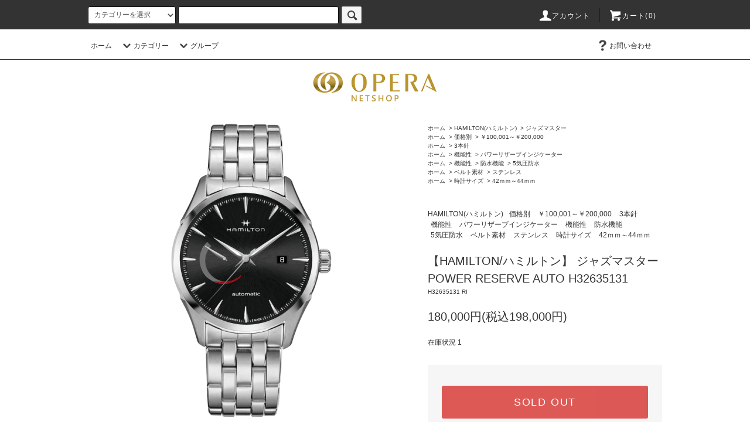

--- FILE ---
content_type: text/html; charset=EUC-JP
request_url: https://shop-kinbido.com/?pid=169500512
body_size: 18914
content:
<!DOCTYPE html PUBLIC "-//W3C//DTD XHTML 1.0 Transitional//EN" "http://www.w3.org/TR/xhtml1/DTD/xhtml1-transitional.dtd">
<html xmlns:og="http://ogp.me/ns#" xmlns:fb="http://www.facebook.com/2008/fbml" xmlns:mixi="http://mixi-platform.com/ns#" xmlns="http://www.w3.org/1999/xhtml" xml:lang="ja" lang="ja" dir="ltr">
<head>
<meta http-equiv="content-type" content="text/html; charset=euc-jp" />
<meta http-equiv="X-UA-Compatible" content="IE=edge,chrome=1" />
<title>ハミルトン ジャズマスター POWER RESERVE AUTO｜ハミルトン正規販売店｜OPERA郡山本店｜OPERAいわき鹿島SC店｜H32635131</title>
<meta name="Keywords" content="ハミルトン,HAMILTON,ハミルトン ジャズマスター POWER RESERVE AUTO,H32635131,オペラ郡山本店,オペラいわき鹿島SC店" />
<meta name="Description" content="伝統と革新の融合は容易ではありません。ジャズマスター パワーリザーブは、シンプルなケースデザインに、パワフルな新型ムーブメントH-13を搭載。パワーリザーブインジケーターによって、80時間の標準持続時間を確認できます。" />
<meta name="Author" content="㈱金美堂" />
<meta name="Copyright" content="2020 KINBIDO All right reserved." />
<meta http-equiv="content-style-type" content="text/css" />
<meta http-equiv="content-script-type" content="text/javascript" />
<link rel="stylesheet" href="https://shop-kinbido.com/css/framework/colormekit.css" type="text/css" />
<link rel="stylesheet" href="https://shop-kinbido.com/css/framework/colormekit-responsive.css" type="text/css" />
<link rel="stylesheet" href="https://img07.shop-pro.jp/PA01338/176/css/4/index.css?cmsp_timestamp=20230423002301" type="text/css" />
<link rel="stylesheet" href="https://img07.shop-pro.jp/PA01338/176/css/4/product.css?cmsp_timestamp=20230423002301" type="text/css" />

<link rel="alternate" type="application/rss+xml" title="rss" href="https://shop-kinbido.com/?mode=rss" />
<link rel="alternate" media="handheld" type="text/html" href="https://shop-kinbido.com/?prid=169500512" />
<script type="text/javascript" src="//ajax.googleapis.com/ajax/libs/jquery/1.11.0/jquery.min.js" ></script>
<meta property="og:title" content="ハミルトン ジャズマスター POWER RESERVE AUTO｜ハミルトン正規販売店｜OPERA郡山本店｜OPERAいわき鹿島SC店｜H32635131" />
<meta property="og:description" content="伝統と革新の融合は容易ではありません。ジャズマスター パワーリザーブは、シンプルなケースデザインに、パワフルな新型ムーブメントH-13を搭載。パワーリザーブインジケーターによって、80時間の標準持続時間を確認できます。" />
<meta property="og:url" content="https://shop-kinbido.com?pid=169500512" />
<meta property="og:site_name" content="ブランド腕時計の正規販売店│オペラネットショップ" />
<meta property="og:image" content="https://img07.shop-pro.jp/PA01338/176/product/169500512.png?cmsp_timestamp=20220722133257"/>
<!--<meta property="og:image" content="https://img21.shop-pro.jp/PA01338/176/etc/opera_netshop_logo_118x118.png">-->
<meta name="google-site-verification" content="MnYOiPwFANNq2mWVIqurIgDOGO60QnSpiuZtlCD0Gg8" />
<script>
  var Colorme = {"page":"product","shop":{"account_id":"PA01338176","title":"\u30d6\u30e9\u30f3\u30c9\u8155\u6642\u8a08\u306e\u6b63\u898f\u8ca9\u58f2\u5e97\u2502\u30aa\u30da\u30e9\u30cd\u30c3\u30c8\u30b7\u30e7\u30c3\u30d7"},"basket":{"total_price":0,"items":[]},"customer":{"id":null},"inventory_control":"product","product":{"shop_uid":"PA01338176","id":169500512,"name":"\u3010HAMILTON\/\u30cf\u30df\u30eb\u30c8\u30f3\u3011 \u30b8\u30e3\u30ba\u30de\u30b9\u30bf\u30fc POWER RESERVE AUTO H32635131","model_number":"H32635131 RI","stock_num":0,"sales_price":180000,"sales_price_including_tax":198000,"variants":[],"category":{"id_big":2423060,"id_small":3},"groups":[{"id":1340826},{"id":2382138},{"id":2390774},{"id":2743905},{"id":2382731},{"id":2744463}],"members_price":180000,"members_price_including_tax":198000}};

  (function() {
    function insertScriptTags() {
      var scriptTagDetails = [];
      var entry = document.getElementsByTagName('script')[0];

      scriptTagDetails.forEach(function(tagDetail) {
        var script = document.createElement('script');

        script.type = 'text/javascript';
        script.src = tagDetail.src;
        script.async = true;

        if( tagDetail.integrity ) {
          script.integrity = tagDetail.integrity;
          script.setAttribute('crossorigin', 'anonymous');
        }

        entry.parentNode.insertBefore(script, entry);
      })
    }

    window.addEventListener('load', insertScriptTags, false);
  })();
</script>
<script async src="https://zen.one/analytics.js"></script>
</head>
<body>
<meta name="colorme-acc-payload" content="?st=1&pt=10029&ut=169500512&at=PA01338176&v=20260122062104&re=&cn=438236faee72e9c707119dfaf95fcc2c" width="1" height="1" alt="" /><script>!function(){"use strict";Array.prototype.slice.call(document.getElementsByTagName("script")).filter((function(t){return t.src&&t.src.match(new RegExp("dist/acc-track.js$"))})).forEach((function(t){return document.body.removeChild(t)})),function t(c){var r=arguments.length>1&&void 0!==arguments[1]?arguments[1]:0;if(!(r>=c.length)){var e=document.createElement("script");e.onerror=function(){return t(c,r+1)},e.src="https://"+c[r]+"/dist/acc-track.js?rev=3",document.body.appendChild(e)}}(["acclog001.shop-pro.jp","acclog002.shop-pro.jp"])}();</script><script src="https://img.shop-pro.jp/tmpl_js/76/jquery.tile.js"></script>
<script src="https://img.shop-pro.jp/tmpl_js/76/jquery.skOuterClick.js"></script>
<script src="https://img.shop-pro.jp/tmpl_js/76/smoothscroll.js"></script>
<script src="https://img.shop-pro.jp/tmpl_js/76/utility.index.js"></script>

<div id="wrapper">
  <div id="header">
    <div class="header_top">
      <div class="header_top_inner container">
        <form action="https://shop-kinbido.com/" method="GET" class="search_form visible-desktop">
          <input type="hidden" name="mode" value="srh" />
          <select name="cid" class="search_select">
            <option value="">カテゴリーを選択</option>
                          <option value="2951076,0">ALIITA</option>
                          <option value="2642716,0">G-SHOCK（ジーショック）</option>
                          <option value="2812532,0">TISSOT(ティソ)</option>
                          <option value="2423060,0">HAMILTON(ハミルトン)</option>
                          <option value="2610359,0">RAYMOND WEIL(レイモンド ウェイル)</option>
                          <option value="2964163,0">PROSPEX(プロスペックス）</option>
                          <option value="2964164,0">ASTRON（アストロン）</option>
                          <option value="2964165,0">PRESAGE(プレザージュ)</option>
                          <option value="2624365,0">CITIZEN ATTESA（シチズン　アテッサ）</option>
                          <option value="2882651,0">CITIZEN Series8(シチズン シリーズエイト)</option>
                          <option value="2775972,0">CAMPANOLA(カンパノラ)</option>
                          <option value="2775973,0">The CITIZEN (ザ シチズン)</option>
                          <option value="2775974,0">Eco-Drive One (エコドライブ ワン)</option>
                          <option value="2632867,0">CITIZEN　XC（シチズン　クロスシー）</option>
                          <option value="2912618,0">EBERHARD（エベラール）</option>
                          <option value="2775979,0">Bell＆Ross (ベル＆ロス)</option>
                          <option value="2116742,0">EDOX(エドックス)</option>
                          <option value="2856898,0">DELMA(デルマ)</option>
                          <option value="2603630,0">BALL WATCH（ボールウォッチ）</option>
                          <option value="2670571,0">Tendence(テンデンス)</option>
                          <option value="2671595,0">MONTBLANC(モンブラン)</option>
                          <option value="2920738,0">CORUM（コルム）</option>
                          <option value="2635354,0">ROYAL ASSCHER (ロイヤル・アッシャー）</option>
                          <option value="2631438,0">LAZARE DIAMOND（ラザールダイヤモンド）</option>
                          <option value="2631640,0">katamu（カタム）</option>
                          <option value="2631358,0">Petit Marie（プチマリエ）</option>
                          <option value="2631359,0">Honey Bride（ハニーブライド）</option>
                          <option value="2631360,0">Tomo me（トモミ）</option>
                          <option value="2639820,0">Twins Cupid（ツインズキューピッド）</option>
                          <option value="2639612,0">いい夫婦ブライダル</option>
                          <option value="2821514,0">ジュエリー</option>
                          <option value="2729871,0">その他</option>
                      </select>
          <input type="text" name="keyword" class="search_box" />
          <button class="btn_search btn btn-xs"><i class="icon-lg-b icon-search"></i></button>
        </form>
        <ul class="header_nav_headline inline visible-desktop">
          <li>
            <a href="https://shop-kinbido.com/?mode=myaccount"><i class="icon-lg-w icon-user"></i>アカウント</a>
          </li>
                    <li class="headline_viewcart">
            <a href="https://shop-kinbido.com/cart/proxy/basket?shop_id=PA01338176&shop_domain=shop-kinbido.com"><i class="icon-lg-w icon-cart"></i>カート(0)</span></a>
          </li>
        </ul>
        <div class="header_nav_phone hidden-desktop">
          <span class="nav_btn_phone"><i class="icon-lg-w icon-list"></i>メニュー</span>
          <div class="header_nav_lst_phone">
            <ul class="unstyled">
              <li>
                <a href="https://shop-kinbido.com/">ホーム</a>
              </li>
              <li>
                <a href="https://shop-kinbido.com/cart/proxy/basket?shop_id=PA01338176&shop_domain=shop-kinbido.com">カートを見る</a>
              </li>
              <li>
                <a href="https://shop-kinbido.com/?mode=myaccount">アカウント</a>
              </li>
                                                        <li>
                <a href="https://titoni.shop-pro.jp/customer/inquiries/new">お問い合わせ</a>
              </li>
            </ul>
          </div>
        </div>
      </div>
    </div>
    <div class="header_mid hidden-phone">
      <div class="header_mid_inner container">
        <div class="header_nav_global">
          <ul class="header_nav_global_left inline">
            <li><a href="https://shop-kinbido.com/">ホーム</a></li>
            <li class="header_nav_global_left_category">
              <a href="javascript:void(0)"><i class="icon-lg-b icon-chevron_down"></i>カテゴリー</a>
              <div class="header_nav_global_box header_nav_global_box_catogory row">
                <p class="header_nav_global_box_heading col col-lg-3">CATEGORY SEARCH</p>
                <div class="header_nav_global_box_detail col col-lg-9 row">
                                                                                    
                                            <ul class="row header_nav_global_box_lists col col-lg-4 col-md-4 col-sm-6 col-xs-12 unstyled">
                                        <li>
                      <a href="https://shop-kinbido.com/?mode=cate&cbid=2951076&csid=0">
                        ALIITA
                      </a>
                    </li>
                                                                                                  <li>
                      <a href="https://shop-kinbido.com/?mode=cate&cbid=2642716&csid=0">
                        G-SHOCK（ジーショック）
                      </a>
                    </li>
                                                                                                  <li>
                      <a href="https://shop-kinbido.com/?mode=cate&cbid=2812532&csid=0">
                        TISSOT(ティソ)
                      </a>
                    </li>
                                                                                                  <li>
                      <a href="https://shop-kinbido.com/?mode=cate&cbid=2423060&csid=0">
                        HAMILTON(ハミルトン)
                      </a>
                    </li>
                                                                                                  <li>
                      <a href="https://shop-kinbido.com/?mode=cate&cbid=2610359&csid=0">
                        RAYMOND WEIL(レイモンド ウェイル)
                      </a>
                    </li>
                                                                                                  <li>
                      <a href="https://shop-kinbido.com/?mode=cate&cbid=2964163&csid=0">
                        PROSPEX(プロスペックス）
                      </a>
                    </li>
                                                                                                  <li>
                      <a href="https://shop-kinbido.com/?mode=cate&cbid=2964164&csid=0">
                        ASTRON（アストロン）
                      </a>
                    </li>
                                                                                                  <li>
                      <a href="https://shop-kinbido.com/?mode=cate&cbid=2964165&csid=0">
                        PRESAGE(プレザージュ)
                      </a>
                    </li>
                                                                                                  <li>
                      <a href="https://shop-kinbido.com/?mode=cate&cbid=2624365&csid=0">
                        CITIZEN ATTESA（シチズン　アテッサ）
                      </a>
                    </li>
                                                                                                  <li>
                      <a href="https://shop-kinbido.com/?mode=cate&cbid=2882651&csid=0">
                        CITIZEN Series8(シチズン シリーズエイト)
                      </a>
                    </li>
                                                                                                  <li>
                      <a href="https://shop-kinbido.com/?mode=cate&cbid=2775972&csid=0">
                        CAMPANOLA(カンパノラ)
                      </a>
                    </li>
                                          </ul>
                      <ul class="row header_nav_global_box_lists col col-lg-4 col-md-4 col-sm-6 col-xs-12 unstyled">
                                                                                                  <li>
                      <a href="https://shop-kinbido.com/?mode=cate&cbid=2775973&csid=0">
                        The CITIZEN (ザ シチズン)
                      </a>
                    </li>
                                                                                                  <li>
                      <a href="https://shop-kinbido.com/?mode=cate&cbid=2775974&csid=0">
                        Eco-Drive One (エコドライブ ワン)
                      </a>
                    </li>
                                                                                                  <li>
                      <a href="https://shop-kinbido.com/?mode=cate&cbid=2632867&csid=0">
                        CITIZEN　XC（シチズン　クロスシー）
                      </a>
                    </li>
                                                                                                  <li>
                      <a href="https://shop-kinbido.com/?mode=cate&cbid=2912618&csid=0">
                        EBERHARD（エベラール）
                      </a>
                    </li>
                                                                                                  <li>
                      <a href="https://shop-kinbido.com/?mode=cate&cbid=2775979&csid=0">
                        Bell＆Ross (ベル＆ロス)
                      </a>
                    </li>
                                                                                                  <li>
                      <a href="https://shop-kinbido.com/?mode=cate&cbid=2116742&csid=0">
                        EDOX(エドックス)
                      </a>
                    </li>
                                                                                                  <li>
                      <a href="https://shop-kinbido.com/?mode=cate&cbid=2856898&csid=0">
                        DELMA(デルマ)
                      </a>
                    </li>
                                                                                                  <li>
                      <a href="https://shop-kinbido.com/?mode=cate&cbid=2603630&csid=0">
                        BALL WATCH（ボールウォッチ）
                      </a>
                    </li>
                                                                                                  <li>
                      <a href="https://shop-kinbido.com/?mode=cate&cbid=2670571&csid=0">
                        Tendence(テンデンス)
                      </a>
                    </li>
                                                                                                  <li>
                      <a href="https://shop-kinbido.com/?mode=cate&cbid=2671595&csid=0">
                        MONTBLANC(モンブラン)
                      </a>
                    </li>
                                                                                                  <li>
                      <a href="https://shop-kinbido.com/?mode=cate&cbid=2920738&csid=0">
                        CORUM（コルム）
                      </a>
                    </li>
                                          </ul>
                      <ul class="row header_nav_global_box_lists col col-lg-4 col-md-4 col-sm-6 col-xs-12 unstyled">
                                                                                                  <li>
                      <a href="https://shop-kinbido.com/?mode=cate&cbid=2635354&csid=0">
                        ROYAL ASSCHER (ロイヤル・アッシャー）
                      </a>
                    </li>
                                                                                                  <li>
                      <a href="https://shop-kinbido.com/?mode=cate&cbid=2631438&csid=0">
                        LAZARE DIAMOND（ラザールダイヤモンド）
                      </a>
                    </li>
                                                                                                  <li>
                      <a href="https://shop-kinbido.com/?mode=cate&cbid=2631640&csid=0">
                        katamu（カタム）
                      </a>
                    </li>
                                                                                                  <li>
                      <a href="https://shop-kinbido.com/?mode=cate&cbid=2631358&csid=0">
                        Petit Marie（プチマリエ）
                      </a>
                    </li>
                                                                                                  <li>
                      <a href="https://shop-kinbido.com/?mode=cate&cbid=2631359&csid=0">
                        Honey Bride（ハニーブライド）
                      </a>
                    </li>
                                                                                                  <li>
                      <a href="https://shop-kinbido.com/?mode=cate&cbid=2631360&csid=0">
                        Tomo me（トモミ）
                      </a>
                    </li>
                                                                                                  <li>
                      <a href="https://shop-kinbido.com/?mode=cate&cbid=2639820&csid=0">
                        Twins Cupid（ツインズキューピッド）
                      </a>
                    </li>
                                                                                                  <li>
                      <a href="https://shop-kinbido.com/?mode=cate&cbid=2639612&csid=0">
                        いい夫婦ブライダル
                      </a>
                    </li>
                                                                                                  <li>
                      <a href="https://shop-kinbido.com/?mode=cate&cbid=2821514&csid=0">
                        ジュエリー
                      </a>
                    </li>
                                                                                                  <li>
                      <a href="https://shop-kinbido.com/?mode=cate&cbid=2729871&csid=0">
                        その他
                      </a>
                    </li>
                                                              </ul>
                                                      </div>
              </div>
            </li>
                                          <li class="header_nav_global_left_group">
                  <a href="javascript:void(0)"><i class="icon-lg-b icon-chevron_down"></i>グループ</a>
                  <div class="header_nav_global_box header_nav_global_box_group row">
                    <p class="header_nav_global_box_heading col col-lg-3">GROUP SEARCH</p>
                    <div class="header_nav_global_box_detail col col-lg-9 row">
                                          
                                          <ul class="row header_nav_global_box_lists col col-lg-4 col-md-4 col-sm-6 col-xs-12 unstyled">
                            <li>
                <a href="https://shop-kinbido.com/?mode=grp&gid=1340818">
                  価格別
                </a>
              </li>
                                                                    <li>
                <a href="https://shop-kinbido.com/?mode=grp&gid=2386955">
                  限定モデル
                </a>
              </li>
                                                                    <li>
                <a href="https://shop-kinbido.com/?mode=grp&gid=2382138">
                  3本針
                </a>
              </li>
                                                                    <li>
                <a href="https://shop-kinbido.com/?mode=grp&gid=2382141">
                  クロノグラフ
                </a>
              </li>
                                                                    <li>
                <a href="https://shop-kinbido.com/?mode=grp&gid=2382749">
                  機能性
                </a>
              </li>
                                                                    <li>
                <a href="https://shop-kinbido.com/?mode=grp&gid=2382730">
                  ベルト素材
                </a>
              </li>
                                    </ul>
                      <ul class="row header_nav_global_box_lists col col-lg-4 col-md-4 col-sm-6 col-xs-12 unstyled">
                                                                    <li>
                <a href="https://shop-kinbido.com/?mode=grp&gid=2877334">
                  ケース素材
                </a>
              </li>
                                                                    <li>
                <a href="https://shop-kinbido.com/?mode=grp&gid=2744457">
                  時計サイズ 
                </a>
              </li>
                                                                    <li>
                <a href="https://shop-kinbido.com/?mode=grp&gid=2411473">
                  サングラス
                </a>
              </li>
                                                                    <li>
                <a href="https://shop-kinbido.com/?mode=grp&gid=2417886">
                  結婚指輪
                </a>
              </li>
                                                                    <li>
                <a href="https://shop-kinbido.com/?mode=grp&gid=2418504">
                  婚約指輪
                </a>
              </li>
                                                                    <li>
                <a href="https://shop-kinbido.com/?mode=grp&gid=2424899">
                  エタニティリング
                </a>
              </li>
                                    </ul>
                      <ul class="row header_nav_global_box_lists col col-lg-4 col-md-4 col-sm-6 col-xs-12 unstyled">
                                                                    <li>
                <a href="https://shop-kinbido.com/?mode=grp&gid=2486372">
                  ビジネス
                </a>
              </li>
                                                                    <li>
                <a href="https://shop-kinbido.com/?mode=grp&gid=2486371">
                  ギフト
                </a>
              </li>
                                                                    <li>
                <a href="https://shop-kinbido.com/?mode=grp&gid=2761007">
                  ジュエリー素材
                </a>
              </li>
                                                                    <li>
                <a href="https://shop-kinbido.com/?mode=grp&gid=1287406">
                  セール商品
                </a>
              </li>
                                                  </ul>
                    </div>
                  </div>
                </li>
                                                </ul>
          <ul class="header_nav_global_right inline">
                                    <li class="visible-desktop"><a href="https://titoni.shop-pro.jp/customer/inquiries/new"><i class="icon-lg-b icon-help"></i>お問い合わせ</a></li>
            <li>



                                                            <!--<ul class="header_nav_global_social inline">
                  <li><a href=""><i class="icon-lg-b icon-c_twitter"></i></a></li>
                  <li><a href=""><i class="icon-lg-b icon-c_facebook"></i></a></li>
                  <li><a href=""><i class="icon-lg-b icon-c_google"></i></a></li>
                  <li><a href=""><i class="icon-lg-b icon-c_pinterest"></i></a></li>
                </ul>-->
            


            </li>
          </ul>
        </div>
      </div>
    </div>
    <div class="header_btm container clearfix">
              <h1 class="header_logo"><a href="https://shop-kinbido.com/"><img src="https://img07.shop-pro.jp/PA01338/176/PA01338176.png?cmsp_timestamp=20260107023147" alt="ブランド腕時計の正規販売店│オペラネットショップ" /></a></h1>
      
                          					
      


                                    <!--<ul class="header_nav_global_social inline visible-phone">
            <li><a href=""><i class="icon-lg-b icon-c_twitter"></i></a></li>
            <li><a href=""><i class="icon-lg-b icon-c_facebook"></i></a></li>
            <li><a href=""><i class="icon-lg-b icon-c_google"></i></a></li>
            <li><a href=""><i class="icon-lg-b icon-c_pinterest"></i></a></li>
          </ul>-->
      


          </div>
  </div>
  <div class="main row">
    <div id="contents" class="contents contents_detail col col-md-9 col-sm-12">
      <script src="https://img.shop-pro.jp/tmpl_js/76/utility.product.js"></script>

<div id="product" class="product">
      <form name="product_form" method="post" action="https://shop-kinbido.com/cart/proxy/basket/items/add">
      <div class="product_area clearfix">
        <div class="product_area_left col col-md-7 col-sm-12">
          
          <div class="container-section product_img col col-md-12 col-lg-12">
            <div class="product_img_main">
                              <img src="https://img07.shop-pro.jp/PA01338/176/product/169500512.png?cmsp_timestamp=20220722133257" class="product_img_main_img" alt="" />
                          </div>
                      </div>
          
          
                    
        </div>
        <div class="product_area_right col col-md-5 col-sm-12">
          
          <ul class="pankuzu_lists inline container">
            <li class="pankuzu_list"><a href="https://shop-kinbido.com/">ホーム</a></li>
                          <li class="pankuzu_list">&nbsp;&gt;&nbsp;<a href="?mode=cate&cbid=2423060&csid=0">HAMILTON(ハミルトン)</a></li>
                                      <li class="pankuzu_list">&nbsp;&gt;&nbsp;<a href="?mode=cate&cbid=2423060&csid=3">ジャズマスター</a></li>
                      </ul>
                      <ul class="pankuzu_lists inline container">
              <li class="pankuzu_list"><a href="https://shop-kinbido.com/">ホーム</a></li>
                                                              <li class="pankuzu_list">&nbsp;&gt;&nbsp;<a href="https://shop-kinbido.com/?mode=grp&gid=1340818">価格別</a></li>
                                                              <li class="pankuzu_list">&nbsp;&gt;&nbsp;<a href="https://shop-kinbido.com/?mode=grp&gid=1340826">￥100,001～￥200,000</a></li>
                          </ul>
                      <ul class="pankuzu_lists inline container">
              <li class="pankuzu_list"><a href="https://shop-kinbido.com/">ホーム</a></li>
                                                              <li class="pankuzu_list">&nbsp;&gt;&nbsp;<a href="https://shop-kinbido.com/?mode=grp&gid=2382138">3本針</a></li>
                          </ul>
                      <ul class="pankuzu_lists inline container">
              <li class="pankuzu_list"><a href="https://shop-kinbido.com/">ホーム</a></li>
                                                              <li class="pankuzu_list">&nbsp;&gt;&nbsp;<a href="https://shop-kinbido.com/?mode=grp&gid=2382749">機能性</a></li>
                                                              <li class="pankuzu_list">&nbsp;&gt;&nbsp;<a href="https://shop-kinbido.com/?mode=grp&gid=2390774">パワーリザーブインジケーター</a></li>
                          </ul>
                      <ul class="pankuzu_lists inline container">
              <li class="pankuzu_list"><a href="https://shop-kinbido.com/">ホーム</a></li>
                                                              <li class="pankuzu_list">&nbsp;&gt;&nbsp;<a href="https://shop-kinbido.com/?mode=grp&gid=2382749">機能性</a></li>
                                                              <li class="pankuzu_list">&nbsp;&gt;&nbsp;<a href="https://shop-kinbido.com/?mode=grp&gid=2484502">防水機能</a></li>
                                                              <li class="pankuzu_list">&nbsp;&gt;&nbsp;<a href="https://shop-kinbido.com/?mode=grp&gid=2743905">5気圧防水</a></li>
                          </ul>
                      <ul class="pankuzu_lists inline container">
              <li class="pankuzu_list"><a href="https://shop-kinbido.com/">ホーム</a></li>
                                                              <li class="pankuzu_list">&nbsp;&gt;&nbsp;<a href="https://shop-kinbido.com/?mode=grp&gid=2382730">ベルト素材</a></li>
                                                              <li class="pankuzu_list">&nbsp;&gt;&nbsp;<a href="https://shop-kinbido.com/?mode=grp&gid=2382731">ステンレス</a></li>
                          </ul>
                      <ul class="pankuzu_lists inline container">
              <li class="pankuzu_list"><a href="https://shop-kinbido.com/">ホーム</a></li>
                                                              <li class="pankuzu_list">&nbsp;&gt;&nbsp;<a href="https://shop-kinbido.com/?mode=grp&gid=2744457">時計サイズ </a></li>
                                                              <li class="pankuzu_list">&nbsp;&gt;&nbsp;<a href="https://shop-kinbido.com/?mode=grp&gid=2744463">42ｍｍ～44ｍｍ</a></li>
                          </ul>
                    

          <div id="product_detail_area" class="product_detail_area">
            
            <ul class="inline unstyled product_belong_lists">
                              <li class="product_belong_list">
                  <a href="?mode=cate&cbid=2423060&csid=0" class="product_belong_list_link">HAMILTON(ハミルトン)</a>
                </li>
                                                                                  <li class="product_belong_list">
                      <a href="https://shop-kinbido.com/?mode=grp&gid=1340818" class="product_belong_list_link">価格別</a>
                    </li>
                                      <li class="product_belong_list">
                      <a href="https://shop-kinbido.com/?mode=grp&gid=1340826" class="product_belong_list_link">￥100,001～￥200,000</a>
                    </li>
                                                                        <li class="product_belong_list">
                      <a href="https://shop-kinbido.com/?mode=grp&gid=2382138" class="product_belong_list_link">3本針</a>
                    </li>
                                                                        <li class="product_belong_list">
                      <a href="https://shop-kinbido.com/?mode=grp&gid=2382749" class="product_belong_list_link">機能性</a>
                    </li>
                                      <li class="product_belong_list">
                      <a href="https://shop-kinbido.com/?mode=grp&gid=2390774" class="product_belong_list_link">パワーリザーブインジケーター</a>
                    </li>
                                                                        <li class="product_belong_list">
                      <a href="https://shop-kinbido.com/?mode=grp&gid=2382749" class="product_belong_list_link">機能性</a>
                    </li>
                                      <li class="product_belong_list">
                      <a href="https://shop-kinbido.com/?mode=grp&gid=2484502" class="product_belong_list_link">防水機能</a>
                    </li>
                                      <li class="product_belong_list">
                      <a href="https://shop-kinbido.com/?mode=grp&gid=2743905" class="product_belong_list_link">5気圧防水</a>
                    </li>
                                                                        <li class="product_belong_list">
                      <a href="https://shop-kinbido.com/?mode=grp&gid=2382730" class="product_belong_list_link">ベルト素材</a>
                    </li>
                                      <li class="product_belong_list">
                      <a href="https://shop-kinbido.com/?mode=grp&gid=2382731" class="product_belong_list_link">ステンレス</a>
                    </li>
                                                                        <li class="product_belong_list">
                      <a href="https://shop-kinbido.com/?mode=grp&gid=2744457" class="product_belong_list_link">時計サイズ </a>
                    </li>
                                      <li class="product_belong_list">
                      <a href="https://shop-kinbido.com/?mode=grp&gid=2744463" class="product_belong_list_link">42ｍｍ～44ｍｍ</a>
                    </li>
                                                            </ul>
            

            
            <h2 class="product_name">【HAMILTON/ハミルトン】 ジャズマスター POWER RESERVE AUTO H32635131</h2>
            

            
                          <p class="product_model">H32635131 RI</p>
                        

            
            <p class="product_price_area">
                              <span class="product_price">180,000円(税込198,000円)</span>
                          </p>
                                                  <p class="product_stock_str">在庫状況&nbsp;1</p>
                        
          </div>

          <div class="product_cart_area">
            
                        
            									            
            <div class="product_cart_order row">
                              <div class="col col-lg-12">
                                      <button class="btn btn-block btn-soldout" type="button" disabled="disabled">SOLD OUT</button>
                                  </div>
                            <p class="stock_error hide"></p>
            </div>
            
            <ul class="product_related_lists unstyled">
                            <li class="product_related_list"><a href="https://shop-kinbido.com/?mode=sk#cancel">返品について</a></li>
              <li class="product_related_list"><a href="https://shop-kinbido.com/?mode=sk#info">特定商取引法に基づく表記</a></li>
            </ul>
          </div>

          
          <ul class="product_social_lists unstyled">
            <li>
              <div class="line-it-button" data-lang="ja" data-type="share-a" data-ver="3"
                         data-color="default" data-size="small" data-count="false" style="display: none;"></div>
                       <script src="https://www.line-website.com/social-plugins/js/thirdparty/loader.min.js" async="async" defer="defer"></script>
              
              <a href="https://twitter.com/share" class="twitter-share-button" data-url="https://shop-kinbido.com/?pid=169500512" data-text="" data-lang="ja" >ツイート</a>
<script charset="utf-8">!function(d,s,id){var js,fjs=d.getElementsByTagName(s)[0],p=/^http:/.test(d.location)?'http':'https';if(!d.getElementById(id)){js=d.createElement(s);js.id=id;js.src=p+'://platform.twitter.com/widgets.js';fjs.parentNode.insertBefore(js,fjs);}}(document, 'script', 'twitter-wjs');</script>
            </li>
          </ul>
          

          
                    <ul class="product_related_lists unstyled">
            <li class="product_related_list">
              <a href="mailto:?subject=%E3%80%90%E3%83%96%E3%83%A9%E3%83%B3%E3%83%89%E8%85%95%E6%99%82%E8%A8%88%E3%81%AE%E6%AD%A3%E8%A6%8F%E8%B2%A9%E5%A3%B2%E5%BA%97%E2%94%82%E3%82%AA%E3%83%9A%E3%83%A9%E3%83%8D%E3%83%83%E3%83%88%E3%82%B7%E3%83%A7%E3%83%83%E3%83%97%E3%80%91%E3%81%AE%E3%80%8C%E3%80%90HAMILTON%2F%E3%83%8F%E3%83%9F%E3%83%AB%E3%83%88%E3%83%B3%E3%80%91%20%E3%82%B8%E3%83%A3%E3%82%BA%E3%83%9E%E3%82%B9%E3%82%BF%E3%83%BC%20POWER%20RESERVE%20AUTO%20H32635131%E3%80%8D%E3%81%8C%E3%81%8A%E3%81%99%E3%81%99%E3%82%81%E3%81%A7%E3%81%99%EF%BC%81&body=%0D%0A%0D%0A%E2%96%A0%E5%95%86%E5%93%81%E3%80%8C%E3%80%90HAMILTON%2F%E3%83%8F%E3%83%9F%E3%83%AB%E3%83%88%E3%83%B3%E3%80%91%20%E3%82%B8%E3%83%A3%E3%82%BA%E3%83%9E%E3%82%B9%E3%82%BF%E3%83%BC%20POWER%20RESERVE%20AUTO%20H32635131%E3%80%8D%E3%81%AEURL%0D%0Ahttps%3A%2F%2Fshop-kinbido.com%2F%3Fpid%3D169500512%0D%0A%0D%0A%E2%96%A0%E3%82%B7%E3%83%A7%E3%83%83%E3%83%97%E3%81%AEURL%0Ahttps%3A%2F%2Fshop-kinbido.com%2F"><i class="icon-lg-b icon-chevron_left"></i>この商品を友達に教える</a>
            </li>
            <li class="product_related_list">
              <a href="https://titoni.shop-pro.jp/customer/products/169500512/inquiries/new"><i class="icon-lg-b icon-chevron_left"></i>この商品について問い合わせる</a>
            </li>
            <li class="product_related_list">
              <a href="https://shop-kinbido.com/?mode=cate&cbid=2423060&csid=3"><i class="icon-lg-b icon-chevron_left"></i>買い物を続ける</a>
            </li>
          </ul>
          

        </div>
      </div>
      <div class="row">



                                                                          <ul class="product_tabs row">
            <li id="product_panel_explain" class="product_tab active col col-lg-6">
              <a href="#">商品説明</a>
            </li>
            <li id="product_panel_image" class="product_tab col col-lg-6">
              <a href="#">イメージ</a>
            </li>
                      </ul>
          <div class="product_panels">
              <div class="product_panel_explain product_panel active">
                
                                  <div class="product_explain">
                    伝統と革新の融合は容易ではありません。ジャズマスター パワーリザーブは、シンプルなケースデザインに、パワフルな新型ムーブメントH-13を搭載。パワーリザーブインジケーターによって、80時間の標準持続時間を確認できます。<br />
<br />
キャリバー/H-13<br />
ムーブメント/自動巻き<br />
ケースサイズ/42mm<br />
ダイヤルカラー/ブラック<br />
ケース素材/ステンレススチール<br />
クリスタル/サファイアクリスタル<br />
ベルトつけ幅/ベルトつけ幅22MM<br />
パワーリザーブ/80時間の標準持続時間<br />
防水性/5気圧防水<br />
反射防止加工 <br />
シースルーケースバック<br />
ブレスレット/ストラップ<br />
ストラップタイプ : ステンレススチール<br />
バックルタイプ : フォールディングクラスプ<br />
バックルの幅 : 20MM
                  </div>
                                
              </div>
              <div class="product_panel_image product_panel">
                
                                  <p class="product_img_sub product_text_not">イメージはありません。</p>
                                
              </div>
                        </div>
                


        
                

      </div>
      <input type="hidden" name="user_hash" value="6b57604bc00aa2e7e0e8cc83da4f0f34"><input type="hidden" name="members_hash" value="6b57604bc00aa2e7e0e8cc83da4f0f34"><input type="hidden" name="shop_id" value="PA01338176"><input type="hidden" name="product_id" value="169500512"><input type="hidden" name="members_id" value=""><input type="hidden" name="back_url" value="https://shop-kinbido.com/?pid=169500512"><input type="hidden" name="reference_token" value="8064f1e699014b93b22f4476e4cbdbd9"><input type="hidden" name="shop_domain" value="shop-kinbido.com">
    </form>
  </div>

    </div>
    <div id="side" class="side col col-md-3 col-sm-12 hidden-phone">
          </div>
    <div id="side" class="side col col-lg-3 col-sm-12 visible-phone">
      
                        <div class="side_category">
            <h3 class="heading side_category_heading">カテゴリー</h3>
            <ul class="lists side_category_lists unstyled">
                              <li class="list side_category_list">
                  <a href="https://shop-kinbido.com/?mode=cate&cbid=2951076&csid=0" class="list_link show">
                    <span class="list_icon_arrow icon-lg-b icon-chevron_right"></span>
                    <span class="list_link_name">ALIITA</span>
                  </a>
                                  </li>
                              <li class="list side_category_list">
                  <a href="https://shop-kinbido.com/?mode=cate&cbid=2642716&csid=0" class="list_link show">
                    <span class="list_icon_arrow icon-lg-b icon-chevron_right"></span>
                    <span class="list_link_name">G-SHOCK（ジーショック）</span>
                  </a>
                                                            <ul class="lists side_subcategory_lists unstyled">
                        <li class="list side_subcategory_list visible-phone">
                          <a href="https://shop-kinbido.com/?mode=cate&cbid=2642716&csid=0" class="list_link show">
                            <span class="list_icon_arrow icon-lg-b icon-chevron_right"></span>
                            <span class="list_link_name">全てのG-SHOCK（ジーショック）</span>
                          </a>
                        </li>
                                        <li class="list side_subcategory_list">
                      <a href="https://shop-kinbido.com/?mode=cate&cbid=2642716&csid=1" class="list_link show">
                        <span class="list_icon_arrow icon-lg-b icon-chevron_right visible-phone"></span>
                        <span class="list_link_name">SPECIAL MODEL</span>
                      </a>
                    </li>
                                                                              <li class="list side_subcategory_list">
                      <a href="https://shop-kinbido.com/?mode=cate&cbid=2642716&csid=2" class="list_link show">
                        <span class="list_icon_arrow icon-lg-b icon-chevron_right visible-phone"></span>
                        <span class="list_link_name">MT-G</span>
                      </a>
                    </li>
                                                                              <li class="list side_subcategory_list">
                      <a href="https://shop-kinbido.com/?mode=cate&cbid=2642716&csid=3" class="list_link show">
                        <span class="list_icon_arrow icon-lg-b icon-chevron_right visible-phone"></span>
                        <span class="list_link_name">FULL METAL</span>
                      </a>
                    </li>
                                                                              <li class="list side_subcategory_list">
                      <a href="https://shop-kinbido.com/?mode=cate&cbid=2642716&csid=4" class="list_link show">
                        <span class="list_icon_arrow icon-lg-b icon-chevron_right visible-phone"></span>
                        <span class="list_link_name">DIGITAL</span>
                      </a>
                    </li>
                                                                              <li class="list side_subcategory_list">
                      <a href="https://shop-kinbido.com/?mode=cate&cbid=2642716&csid=5" class="list_link show">
                        <span class="list_icon_arrow icon-lg-b icon-chevron_right visible-phone"></span>
                        <span class="list_link_name">DIGITAL-ANALOG</span>
                      </a>
                    </li>
                                                                              <li class="list side_subcategory_list">
                      <a href="https://shop-kinbido.com/?mode=cate&cbid=2642716&csid=6" class="list_link show">
                        <span class="list_icon_arrow icon-lg-b icon-chevron_right visible-phone"></span>
                        <span class="list_link_name">G-SQUAD</span>
                      </a>
                    </li>
                    </ul>                                  </li>
                              <li class="list side_category_list">
                  <a href="https://shop-kinbido.com/?mode=cate&cbid=2812532&csid=0" class="list_link show">
                    <span class="list_icon_arrow icon-lg-b icon-chevron_right"></span>
                    <span class="list_link_name">TISSOT(ティソ)</span>
                  </a>
                                                            <ul class="lists side_subcategory_lists unstyled">
                        <li class="list side_subcategory_list visible-phone">
                          <a href="https://shop-kinbido.com/?mode=cate&cbid=2812532&csid=0" class="list_link show">
                            <span class="list_icon_arrow icon-lg-b icon-chevron_right"></span>
                            <span class="list_link_name">全てのTISSOT(ティソ)</span>
                          </a>
                        </li>
                                        <li class="list side_subcategory_list">
                      <a href="https://shop-kinbido.com/?mode=cate&cbid=2812532&csid=1" class="list_link show">
                        <span class="list_icon_arrow icon-lg-b icon-chevron_right visible-phone"></span>
                        <span class="list_link_name">PRX(ピーアールエックス）AUTOMATIC</span>
                      </a>
                    </li>
                                                                              <li class="list side_subcategory_list">
                      <a href="https://shop-kinbido.com/?mode=cate&cbid=2812532&csid=3" class="list_link show">
                        <span class="list_icon_arrow icon-lg-b icon-chevron_right visible-phone"></span>
                        <span class="list_link_name">PRX(ピーアールエックス)</span>
                      </a>
                    </li>
                                                                              <li class="list side_subcategory_list">
                      <a href="https://shop-kinbido.com/?mode=cate&cbid=2812532&csid=2" class="list_link show">
                        <span class="list_icon_arrow icon-lg-b icon-chevron_right visible-phone"></span>
                        <span class="list_link_name">SEASTAR（シースター）2000PROFESSIONAL</span>
                      </a>
                    </li>
                                                                              <li class="list side_subcategory_list">
                      <a href="https://shop-kinbido.com/?mode=cate&cbid=2812532&csid=4" class="list_link show">
                        <span class="list_icon_arrow icon-lg-b icon-chevron_right visible-phone"></span>
                        <span class="list_link_name">SEASTAR（シースター）1000</span>
                      </a>
                    </li>
                                                                              <li class="list side_subcategory_list">
                      <a href="https://shop-kinbido.com/?mode=cate&cbid=2812532&csid=5" class="list_link show">
                        <span class="list_icon_arrow icon-lg-b icon-chevron_right visible-phone"></span>
                        <span class="list_link_name">SEASTAR（シースター）</span>
                      </a>
                    </li>
                                                                              <li class="list side_subcategory_list">
                      <a href="https://shop-kinbido.com/?mode=cate&cbid=2812532&csid=6" class="list_link show">
                        <span class="list_icon_arrow icon-lg-b icon-chevron_right visible-phone"></span>
                        <span class="list_link_name">GENTLEMAN(ジェントルマン) </span>
                      </a>
                    </li>
                                                                              <li class="list side_subcategory_list">
                      <a href="https://shop-kinbido.com/?mode=cate&cbid=2812532&csid=7" class="list_link show">
                        <span class="list_icon_arrow icon-lg-b icon-chevron_right visible-phone"></span>
                        <span class="list_link_name">LE LOCLE(ル ロックル) AUTOMATIC</span>
                      </a>
                    </li>
                                                                              <li class="list side_subcategory_list">
                      <a href="https://shop-kinbido.com/?mode=cate&cbid=2812532&csid=8" class="list_link show">
                        <span class="list_icon_arrow icon-lg-b icon-chevron_right visible-phone"></span>
                        <span class="list_link_name">T-TOUCH CONNECT SOLAR(T-タッチ コネクト ソーラー)</span>
                      </a>
                    </li>
                                                                              <li class="list side_subcategory_list">
                      <a href="https://shop-kinbido.com/?mode=cate&cbid=2812532&csid=9" class="list_link show">
                        <span class="list_icon_arrow icon-lg-b icon-chevron_right visible-phone"></span>
                        <span class="list_link_name">BANANA（バナナ）</span>
                      </a>
                    </li>
                                                                              <li class="list side_subcategory_list">
                      <a href="https://shop-kinbido.com/?mode=cate&cbid=2812532&csid=10" class="list_link show">
                        <span class="list_icon_arrow icon-lg-b icon-chevron_right visible-phone"></span>
                        <span class="list_link_name">TISSOT シデラル</span>
                      </a>
                    </li>
                    </ul>                                  </li>
                              <li class="list side_category_list">
                  <a href="https://shop-kinbido.com/?mode=cate&cbid=2423060&csid=0" class="list_link show">
                    <span class="list_icon_arrow icon-lg-b icon-chevron_right"></span>
                    <span class="list_link_name">HAMILTON(ハミルトン)</span>
                  </a>
                                                            <ul class="lists side_subcategory_lists unstyled">
                        <li class="list side_subcategory_list visible-phone">
                          <a href="https://shop-kinbido.com/?mode=cate&cbid=2423060&csid=0" class="list_link show">
                            <span class="list_icon_arrow icon-lg-b icon-chevron_right"></span>
                            <span class="list_link_name">全てのHAMILTON(ハミルトン)</span>
                          </a>
                        </li>
                                        <li class="list side_subcategory_list">
                      <a href="https://shop-kinbido.com/?mode=cate&cbid=2423060&csid=3" class="list_link show">
                        <span class="list_icon_arrow icon-lg-b icon-chevron_right visible-phone"></span>
                        <span class="list_link_name">ジャズマスター</span>
                      </a>
                    </li>
                                                                              <li class="list side_subcategory_list">
                      <a href="https://shop-kinbido.com/?mode=cate&cbid=2423060&csid=4" class="list_link show">
                        <span class="list_icon_arrow icon-lg-b icon-chevron_right visible-phone"></span>
                        <span class="list_link_name">カーキアビエーション</span>
                      </a>
                    </li>
                                                                              <li class="list side_subcategory_list">
                      <a href="https://shop-kinbido.com/?mode=cate&cbid=2423060&csid=5" class="list_link show">
                        <span class="list_icon_arrow icon-lg-b icon-chevron_right visible-phone"></span>
                        <span class="list_link_name">カーキネイビー</span>
                      </a>
                    </li>
                                                                              <li class="list side_subcategory_list">
                      <a href="https://shop-kinbido.com/?mode=cate&cbid=2423060&csid=6" class="list_link show">
                        <span class="list_icon_arrow icon-lg-b icon-chevron_right visible-phone"></span>
                        <span class="list_link_name">カーキフィールド</span>
                      </a>
                    </li>
                                                                              <li class="list side_subcategory_list">
                      <a href="https://shop-kinbido.com/?mode=cate&cbid=2423060&csid=7" class="list_link show">
                        <span class="list_icon_arrow icon-lg-b icon-chevron_right visible-phone"></span>
                        <span class="list_link_name">ベンチュラ</span>
                      </a>
                    </li>
                                                                              <li class="list side_subcategory_list">
                      <a href="https://shop-kinbido.com/?mode=cate&cbid=2423060&csid=8" class="list_link show">
                        <span class="list_icon_arrow icon-lg-b icon-chevron_right visible-phone"></span>
                        <span class="list_link_name">アメリカンクラシック</span>
                      </a>
                    </li>
                    </ul>                                  </li>
                              <li class="list side_category_list">
                  <a href="https://shop-kinbido.com/?mode=cate&cbid=2610359&csid=0" class="list_link show">
                    <span class="list_icon_arrow icon-lg-b icon-chevron_right"></span>
                    <span class="list_link_name">RAYMOND WEIL(レイモンド ウェイル)</span>
                  </a>
                                                            <ul class="lists side_subcategory_lists unstyled">
                        <li class="list side_subcategory_list visible-phone">
                          <a href="https://shop-kinbido.com/?mode=cate&cbid=2610359&csid=0" class="list_link show">
                            <span class="list_icon_arrow icon-lg-b icon-chevron_right"></span>
                            <span class="list_link_name">全てのRAYMOND WEIL(レイモンド ウェイル)</span>
                          </a>
                        </li>
                                        <li class="list side_subcategory_list">
                      <a href="https://shop-kinbido.com/?mode=cate&cbid=2610359&csid=1" class="list_link show">
                        <span class="list_icon_arrow icon-lg-b icon-chevron_right visible-phone"></span>
                        <span class="list_link_name">メンズウォッチ</span>
                      </a>
                    </li>
                                                                              <li class="list side_subcategory_list">
                      <a href="https://shop-kinbido.com/?mode=cate&cbid=2610359&csid=2" class="list_link show">
                        <span class="list_icon_arrow icon-lg-b icon-chevron_right visible-phone"></span>
                        <span class="list_link_name">レディースウォッチ</span>
                      </a>
                    </li>
                    </ul>                                  </li>
                              <li class="list side_category_list">
                  <a href="https://shop-kinbido.com/?mode=cate&cbid=2964163&csid=0" class="list_link show">
                    <span class="list_icon_arrow icon-lg-b icon-chevron_right"></span>
                    <span class="list_link_name">PROSPEX(プロスペックス）</span>
                  </a>
                                                            <ul class="lists side_subcategory_lists unstyled">
                        <li class="list side_subcategory_list visible-phone">
                          <a href="https://shop-kinbido.com/?mode=cate&cbid=2964163&csid=0" class="list_link show">
                            <span class="list_icon_arrow icon-lg-b icon-chevron_right"></span>
                            <span class="list_link_name">全てのPROSPEX(プロスペックス）</span>
                          </a>
                        </li>
                                        <li class="list side_subcategory_list">
                      <a href="https://shop-kinbido.com/?mode=cate&cbid=2964163&csid=4" class="list_link show">
                        <span class="list_icon_arrow icon-lg-b icon-chevron_right visible-phone"></span>
                        <span class="list_link_name">LIMITED EDITION</span>
                      </a>
                    </li>
                                                                              <li class="list side_subcategory_list">
                      <a href="https://shop-kinbido.com/?mode=cate&cbid=2964163&csid=1" class="list_link show">
                        <span class="list_icon_arrow icon-lg-b icon-chevron_right visible-phone"></span>
                        <span class="list_link_name">DIVER SCUBA</span>
                      </a>
                    </li>
                                                                              <li class="list side_subcategory_list">
                      <a href="https://shop-kinbido.com/?mode=cate&cbid=2964163&csid=2" class="list_link show">
                        <span class="list_icon_arrow icon-lg-b icon-chevron_right visible-phone"></span>
                        <span class="list_link_name">SPEEDTIMER</span>
                      </a>
                    </li>
                                                                              <li class="list side_subcategory_list">
                      <a href="https://shop-kinbido.com/?mode=cate&cbid=2964163&csid=3" class="list_link show">
                        <span class="list_icon_arrow icon-lg-b icon-chevron_right visible-phone"></span>
                        <span class="list_link_name">ALPINIST</span>
                      </a>
                    </li>
                    </ul>                                  </li>
                              <li class="list side_category_list">
                  <a href="https://shop-kinbido.com/?mode=cate&cbid=2964164&csid=0" class="list_link show">
                    <span class="list_icon_arrow icon-lg-b icon-chevron_right"></span>
                    <span class="list_link_name">ASTRON（アストロン）</span>
                  </a>
                                                            <ul class="lists side_subcategory_lists unstyled">
                        <li class="list side_subcategory_list visible-phone">
                          <a href="https://shop-kinbido.com/?mode=cate&cbid=2964164&csid=0" class="list_link show">
                            <span class="list_icon_arrow icon-lg-b icon-chevron_right"></span>
                            <span class="list_link_name">全てのASTRON（アストロン）</span>
                          </a>
                        </li>
                                        <li class="list side_subcategory_list">
                      <a href="https://shop-kinbido.com/?mode=cate&cbid=2964164&csid=1" class="list_link show">
                        <span class="list_icon_arrow icon-lg-b icon-chevron_right visible-phone"></span>
                        <span class="list_link_name">NEXTER</span>
                      </a>
                    </li>
                    </ul>                                  </li>
                              <li class="list side_category_list">
                  <a href="https://shop-kinbido.com/?mode=cate&cbid=2964165&csid=0" class="list_link show">
                    <span class="list_icon_arrow icon-lg-b icon-chevron_right"></span>
                    <span class="list_link_name">PRESAGE(プレザージュ)</span>
                  </a>
                                                            <ul class="lists side_subcategory_lists unstyled">
                        <li class="list side_subcategory_list visible-phone">
                          <a href="https://shop-kinbido.com/?mode=cate&cbid=2964165&csid=0" class="list_link show">
                            <span class="list_icon_arrow icon-lg-b icon-chevron_right"></span>
                            <span class="list_link_name">全てのPRESAGE(プレザージュ)</span>
                          </a>
                        </li>
                                        <li class="list side_subcategory_list">
                      <a href="https://shop-kinbido.com/?mode=cate&cbid=2964165&csid=3" class="list_link show">
                        <span class="list_icon_arrow icon-lg-b icon-chevron_right visible-phone"></span>
                        <span class="list_link_name">LIMITED</span>
                      </a>
                    </li>
                                                                              <li class="list side_subcategory_list">
                      <a href="https://shop-kinbido.com/?mode=cate&cbid=2964165&csid=1" class="list_link show">
                        <span class="list_icon_arrow icon-lg-b icon-chevron_right visible-phone"></span>
                        <span class="list_link_name">Classic Series</span>
                      </a>
                    </li>
                                                                              <li class="list side_subcategory_list">
                      <a href="https://shop-kinbido.com/?mode=cate&cbid=2964165&csid=2" class="list_link show">
                        <span class="list_icon_arrow icon-lg-b icon-chevron_right visible-phone"></span>
                        <span class="list_link_name">Cocktail Time</span>
                      </a>
                    </li>
                    </ul>                                  </li>
                              <li class="list side_category_list">
                  <a href="https://shop-kinbido.com/?mode=cate&cbid=2624365&csid=0" class="list_link show">
                    <span class="list_icon_arrow icon-lg-b icon-chevron_right"></span>
                    <span class="list_link_name">CITIZEN ATTESA（シチズン　アテッサ）</span>
                  </a>
                                  </li>
                              <li class="list side_category_list">
                  <a href="https://shop-kinbido.com/?mode=cate&cbid=2882651&csid=0" class="list_link show">
                    <span class="list_icon_arrow icon-lg-b icon-chevron_right"></span>
                    <span class="list_link_name">CITIZEN Series8(シチズン シリーズエイト)</span>
                  </a>
                                  </li>
                              <li class="list side_category_list">
                  <a href="https://shop-kinbido.com/?mode=cate&cbid=2775972&csid=0" class="list_link show">
                    <span class="list_icon_arrow icon-lg-b icon-chevron_right"></span>
                    <span class="list_link_name">CAMPANOLA(カンパノラ)</span>
                  </a>
                                                            <ul class="lists side_subcategory_lists unstyled">
                        <li class="list side_subcategory_list visible-phone">
                          <a href="https://shop-kinbido.com/?mode=cate&cbid=2775972&csid=0" class="list_link show">
                            <span class="list_icon_arrow icon-lg-b icon-chevron_right"></span>
                            <span class="list_link_name">全てのCAMPANOLA(カンパノラ)</span>
                          </a>
                        </li>
                                        <li class="list side_subcategory_list">
                      <a href="https://shop-kinbido.com/?mode=cate&cbid=2775972&csid=1" class="list_link show">
                        <span class="list_icon_arrow icon-lg-b icon-chevron_right visible-phone"></span>
                        <span class="list_link_name">メカニカル コレクション</span>
                      </a>
                    </li>
                                                                              <li class="list side_subcategory_list">
                      <a href="https://shop-kinbido.com/?mode=cate&cbid=2775972&csid=2" class="list_link show">
                        <span class="list_icon_arrow icon-lg-b icon-chevron_right visible-phone"></span>
                        <span class="list_link_name">コンプリケーション コレクション</span>
                      </a>
                    </li>
                                                                              <li class="list side_subcategory_list">
                      <a href="https://shop-kinbido.com/?mode=cate&cbid=2775972&csid=3" class="list_link show">
                        <span class="list_icon_arrow icon-lg-b icon-chevron_right visible-phone"></span>
                        <span class="list_link_name">コスモサイン コレクション</span>
                      </a>
                    </li>
                                                                              <li class="list side_subcategory_list">
                      <a href="https://shop-kinbido.com/?mode=cate&cbid=2775972&csid=4" class="list_link show">
                        <span class="list_icon_arrow icon-lg-b icon-chevron_right visible-phone"></span>
                        <span class="list_link_name">ムーンフェイズ コレクション</span>
                      </a>
                    </li>
                                                                              <li class="list side_subcategory_list">
                      <a href="https://shop-kinbido.com/?mode=cate&cbid=2775972&csid=5" class="list_link show">
                        <span class="list_icon_arrow icon-lg-b icon-chevron_right visible-phone"></span>
                        <span class="list_link_name">エコ・ドライブ コレクション</span>
                      </a>
                    </li>
                    </ul>                                  </li>
                              <li class="list side_category_list">
                  <a href="https://shop-kinbido.com/?mode=cate&cbid=2775973&csid=0" class="list_link show">
                    <span class="list_icon_arrow icon-lg-b icon-chevron_right"></span>
                    <span class="list_link_name">The CITIZEN (ザ シチズン)</span>
                  </a>
                                                            <ul class="lists side_subcategory_lists unstyled">
                        <li class="list side_subcategory_list visible-phone">
                          <a href="https://shop-kinbido.com/?mode=cate&cbid=2775973&csid=0" class="list_link show">
                            <span class="list_icon_arrow icon-lg-b icon-chevron_right"></span>
                            <span class="list_link_name">全てのThe CITIZEN (ザ シチズン)</span>
                          </a>
                        </li>
                                        <li class="list side_subcategory_list">
                      <a href="https://shop-kinbido.com/?mode=cate&cbid=2775973&csid=1" class="list_link show">
                        <span class="list_icon_arrow icon-lg-b icon-chevron_right visible-phone"></span>
                        <span class="list_link_name">メカニカルモデル</span>
                      </a>
                    </li>
                                                                              <li class="list side_subcategory_list">
                      <a href="https://shop-kinbido.com/?mode=cate&cbid=2775973&csid=2" class="list_link show">
                        <span class="list_icon_arrow icon-lg-b icon-chevron_right visible-phone"></span>
                        <span class="list_link_name">高精度 年差±1秒エコ・ドライブ</span>
                      </a>
                    </li>
                                                                              <li class="list side_subcategory_list">
                      <a href="https://shop-kinbido.com/?mode=cate&cbid=2775973&csid=3" class="list_link show">
                        <span class="list_icon_arrow icon-lg-b icon-chevron_right visible-phone"></span>
                        <span class="list_link_name">高精度 年差±5秒エコ・ドライブ</span>
                      </a>
                    </li>
                    </ul>                                  </li>
                              <li class="list side_category_list">
                  <a href="https://shop-kinbido.com/?mode=cate&cbid=2775974&csid=0" class="list_link show">
                    <span class="list_icon_arrow icon-lg-b icon-chevron_right"></span>
                    <span class="list_link_name">Eco-Drive One (エコドライブ ワン)</span>
                  </a>
                                  </li>
                              <li class="list side_category_list">
                  <a href="https://shop-kinbido.com/?mode=cate&cbid=2632867&csid=0" class="list_link show">
                    <span class="list_icon_arrow icon-lg-b icon-chevron_right"></span>
                    <span class="list_link_name">CITIZEN　XC（シチズン　クロスシー）</span>
                  </a>
                                  </li>
                              <li class="list side_category_list">
                  <a href="https://shop-kinbido.com/?mode=cate&cbid=2912618&csid=0" class="list_link show">
                    <span class="list_icon_arrow icon-lg-b icon-chevron_right"></span>
                    <span class="list_link_name">EBERHARD（エベラール）</span>
                  </a>
                                                            <ul class="lists side_subcategory_lists unstyled">
                        <li class="list side_subcategory_list visible-phone">
                          <a href="https://shop-kinbido.com/?mode=cate&cbid=2912618&csid=0" class="list_link show">
                            <span class="list_icon_arrow icon-lg-b icon-chevron_right"></span>
                            <span class="list_link_name">全てのEBERHARD（エベラール）</span>
                          </a>
                        </li>
                                        <li class="list side_subcategory_list">
                      <a href="https://shop-kinbido.com/?mode=cate&cbid=2912618&csid=1" class="list_link show">
                        <span class="list_icon_arrow icon-lg-b icon-chevron_right visible-phone"></span>
                        <span class="list_link_name">クロノ４</span>
                      </a>
                    </li>
                                                                              <li class="list side_subcategory_list">
                      <a href="https://shop-kinbido.com/?mode=cate&cbid=2912618&csid=2" class="list_link show">
                        <span class="list_icon_arrow icon-lg-b icon-chevron_right visible-phone"></span>
                        <span class="list_link_name">スカフォグラフ</span>
                      </a>
                    </li>
                                                                              <li class="list side_subcategory_list">
                      <a href="https://shop-kinbido.com/?mode=cate&cbid=2912618&csid=3" class="list_link show">
                        <span class="list_icon_arrow icon-lg-b icon-chevron_right visible-phone"></span>
                        <span class="list_link_name">トラベル・セトロ</span>
                      </a>
                    </li>
                                                                              <li class="list side_subcategory_list">
                      <a href="https://shop-kinbido.com/?mode=cate&cbid=2912618&csid=4" class="list_link show">
                        <span class="list_icon_arrow icon-lg-b icon-chevron_right visible-phone"></span>
                        <span class="list_link_name">その他のモデル</span>
                      </a>
                    </li>
                    </ul>                                  </li>
                              <li class="list side_category_list">
                  <a href="https://shop-kinbido.com/?mode=cate&cbid=2775979&csid=0" class="list_link show">
                    <span class="list_icon_arrow icon-lg-b icon-chevron_right"></span>
                    <span class="list_link_name">Bell＆Ross (ベル＆ロス)</span>
                  </a>
                                                            <ul class="lists side_subcategory_lists unstyled">
                        <li class="list side_subcategory_list visible-phone">
                          <a href="https://shop-kinbido.com/?mode=cate&cbid=2775979&csid=0" class="list_link show">
                            <span class="list_icon_arrow icon-lg-b icon-chevron_right"></span>
                            <span class="list_link_name">全てのBell＆Ross (ベル＆ロス)</span>
                          </a>
                        </li>
                                        <li class="list side_subcategory_list">
                      <a href="https://shop-kinbido.com/?mode=cate&cbid=2775979&csid=1" class="list_link show">
                        <span class="list_icon_arrow icon-lg-b icon-chevron_right visible-phone"></span>
                        <span class="list_link_name">BR 05</span>
                      </a>
                    </li>
                                                                              <li class="list side_subcategory_list">
                      <a href="https://shop-kinbido.com/?mode=cate&cbid=2775979&csid=2" class="list_link show">
                        <span class="list_icon_arrow icon-lg-b icon-chevron_right visible-phone"></span>
                        <span class="list_link_name">BR 03</span>
                      </a>
                    </li>
                                                                              <li class="list side_subcategory_list">
                      <a href="https://shop-kinbido.com/?mode=cate&cbid=2775979&csid=3" class="list_link show">
                        <span class="list_icon_arrow icon-lg-b icon-chevron_right visible-phone"></span>
                        <span class="list_link_name">BR 03 DIVER</span>
                      </a>
                    </li>
                                                                              <li class="list side_subcategory_list">
                      <a href="https://shop-kinbido.com/?mode=cate&cbid=2775979&csid=4" class="list_link show">
                        <span class="list_icon_arrow icon-lg-b icon-chevron_right visible-phone"></span>
                        <span class="list_link_name">VINTAGE</span>
                      </a>
                    </li>
                                                                              <li class="list side_subcategory_list">
                      <a href="https://shop-kinbido.com/?mode=cate&cbid=2775979&csid=5" class="list_link show">
                        <span class="list_icon_arrow icon-lg-b icon-chevron_right visible-phone"></span>
                        <span class="list_link_name">BR X5</span>
                      </a>
                    </li>
                    </ul>                                  </li>
                              <li class="list side_category_list">
                  <a href="https://shop-kinbido.com/?mode=cate&cbid=2116742&csid=0" class="list_link show">
                    <span class="list_icon_arrow icon-lg-b icon-chevron_right"></span>
                    <span class="list_link_name">EDOX(エドックス)</span>
                  </a>
                                                            <ul class="lists side_subcategory_lists unstyled">
                        <li class="list side_subcategory_list visible-phone">
                          <a href="https://shop-kinbido.com/?mode=cate&cbid=2116742&csid=0" class="list_link show">
                            <span class="list_icon_arrow icon-lg-b icon-chevron_right"></span>
                            <span class="list_link_name">全てのEDOX(エドックス)</span>
                          </a>
                        </li>
                                        <li class="list side_subcategory_list">
                      <a href="https://shop-kinbido.com/?mode=cate&cbid=2116742&csid=7" class="list_link show">
                        <span class="list_icon_arrow icon-lg-b icon-chevron_right visible-phone"></span>
                        <span class="list_link_name">ネプチュ二アン</span>
                      </a>
                    </li>
                                                                              <li class="list side_subcategory_list">
                      <a href="https://shop-kinbido.com/?mode=cate&cbid=2116742&csid=1" class="list_link show">
                        <span class="list_icon_arrow icon-lg-b icon-chevron_right visible-phone"></span>
                        <span class="list_link_name">クロノオフショア１</span>
                      </a>
                    </li>
                                                                              <li class="list side_subcategory_list">
                      <a href="https://shop-kinbido.com/?mode=cate&cbid=2116742&csid=4" class="list_link show">
                        <span class="list_icon_arrow icon-lg-b icon-chevron_right visible-phone"></span>
                        <span class="list_link_name">デルフィン　</span>
                      </a>
                    </li>
                                                                              <li class="list side_subcategory_list">
                      <a href="https://shop-kinbido.com/?mode=cate&cbid=2116742&csid=3" class="list_link show">
                        <span class="list_icon_arrow icon-lg-b icon-chevron_right visible-phone"></span>
                        <span class="list_link_name">レ・ヴォベール　オープンハート</span>
                      </a>
                    </li>
                                                                              <li class="list side_subcategory_list">
                      <a href="https://shop-kinbido.com/?mode=cate&cbid=2116742&csid=5" class="list_link show">
                        <span class="list_icon_arrow icon-lg-b icon-chevron_right visible-phone"></span>
                        <span class="list_link_name">グランドオーシャン</span>
                      </a>
                    </li>
                    </ul>                                  </li>
                              <li class="list side_category_list">
                  <a href="https://shop-kinbido.com/?mode=cate&cbid=2856898&csid=0" class="list_link show">
                    <span class="list_icon_arrow icon-lg-b icon-chevron_right"></span>
                    <span class="list_link_name">DELMA(デルマ)</span>
                  </a>
                                  </li>
                              <li class="list side_category_list">
                  <a href="https://shop-kinbido.com/?mode=cate&cbid=2603630&csid=0" class="list_link show">
                    <span class="list_icon_arrow icon-lg-b icon-chevron_right"></span>
                    <span class="list_link_name">BALL WATCH（ボールウォッチ）</span>
                  </a>
                                                            <ul class="lists side_subcategory_lists unstyled">
                        <li class="list side_subcategory_list visible-phone">
                          <a href="https://shop-kinbido.com/?mode=cate&cbid=2603630&csid=0" class="list_link show">
                            <span class="list_icon_arrow icon-lg-b icon-chevron_right"></span>
                            <span class="list_link_name">全てのBALL WATCH（ボールウォッチ）</span>
                          </a>
                        </li>
                                        <li class="list side_subcategory_list">
                      <a href="https://shop-kinbido.com/?mode=cate&cbid=2603630&csid=1" class="list_link show">
                        <span class="list_icon_arrow icon-lg-b icon-chevron_right visible-phone"></span>
                        <span class="list_link_name">メンズウォッチ</span>
                      </a>
                    </li>
                                                                              <li class="list side_subcategory_list">
                      <a href="https://shop-kinbido.com/?mode=cate&cbid=2603630&csid=2" class="list_link show">
                        <span class="list_icon_arrow icon-lg-b icon-chevron_right visible-phone"></span>
                        <span class="list_link_name">レディースウォッチ</span>
                      </a>
                    </li>
                                                                              <li class="list side_subcategory_list">
                      <a href="https://shop-kinbido.com/?mode=cate&cbid=2603630&csid=3" class="list_link show">
                        <span class="list_icon_arrow icon-lg-b icon-chevron_right visible-phone"></span>
                        <span class="list_link_name">エンジニア ハイドロカーボン</span>
                      </a>
                    </li>
                                                                              <li class="list side_subcategory_list">
                      <a href="https://shop-kinbido.com/?mode=cate&cbid=2603630&csid=4" class="list_link show">
                        <span class="list_icon_arrow icon-lg-b icon-chevron_right visible-phone"></span>
                        <span class="list_link_name">エンジニア</span>
                      </a>
                    </li>
                                                                              <li class="list side_subcategory_list">
                      <a href="https://shop-kinbido.com/?mode=cate&cbid=2603630&csid=5" class="list_link show">
                        <span class="list_icon_arrow icon-lg-b icon-chevron_right visible-phone"></span>
                        <span class="list_link_name">エンジニア M</span>
                      </a>
                    </li>
                                                                              <li class="list side_subcategory_list">
                      <a href="https://shop-kinbido.com/?mode=cate&cbid=2603630&csid=6" class="list_link show">
                        <span class="list_icon_arrow icon-lg-b icon-chevron_right visible-phone"></span>
                        <span class="list_link_name">ロードマスター</span>
                      </a>
                    </li>
                                                                              <li class="list side_subcategory_list">
                      <a href="https://shop-kinbido.com/?mode=cate&cbid=2603630&csid=7" class="list_link show">
                        <span class="list_icon_arrow icon-lg-b icon-chevron_right visible-phone"></span>
                        <span class="list_link_name">ストークマン</span>
                      </a>
                    </li>
                    </ul>                                  </li>
                              <li class="list side_category_list">
                  <a href="https://shop-kinbido.com/?mode=cate&cbid=2670571&csid=0" class="list_link show">
                    <span class="list_icon_arrow icon-lg-b icon-chevron_right"></span>
                    <span class="list_link_name">Tendence(テンデンス)</span>
                  </a>
                                  </li>
                              <li class="list side_category_list">
                  <a href="https://shop-kinbido.com/?mode=cate&cbid=2671595&csid=0" class="list_link show">
                    <span class="list_icon_arrow icon-lg-b icon-chevron_right"></span>
                    <span class="list_link_name">MONTBLANC(モンブラン)</span>
                  </a>
                                                            <ul class="lists side_subcategory_lists unstyled">
                        <li class="list side_subcategory_list visible-phone">
                          <a href="https://shop-kinbido.com/?mode=cate&cbid=2671595&csid=0" class="list_link show">
                            <span class="list_icon_arrow icon-lg-b icon-chevron_right"></span>
                            <span class="list_link_name">全てのMONTBLANC(モンブラン)</span>
                          </a>
                        </li>
                                        <li class="list side_subcategory_list">
                      <a href="https://shop-kinbido.com/?mode=cate&cbid=2671595&csid=2" class="list_link show">
                        <span class="list_icon_arrow icon-lg-b icon-chevron_right visible-phone"></span>
                        <span class="list_link_name">筆記具</span>
                      </a>
                    </li>
                                                                              <li class="list side_subcategory_list">
                      <a href="https://shop-kinbido.com/?mode=cate&cbid=2671595&csid=3" class="list_link show">
                        <span class="list_icon_arrow icon-lg-b icon-chevron_right visible-phone"></span>
                        <span class="list_link_name">レザー(その他)</span>
                      </a>
                    </li>
                    </ul>                                  </li>
                              <li class="list side_category_list">
                  <a href="https://shop-kinbido.com/?mode=cate&cbid=2920738&csid=0" class="list_link show">
                    <span class="list_icon_arrow icon-lg-b icon-chevron_right"></span>
                    <span class="list_link_name">CORUM（コルム）</span>
                  </a>
                                  </li>
                              <li class="list side_category_list">
                  <a href="https://shop-kinbido.com/?mode=cate&cbid=2635354&csid=0" class="list_link show">
                    <span class="list_icon_arrow icon-lg-b icon-chevron_right"></span>
                    <span class="list_link_name">ROYAL ASSCHER (ロイヤル・アッシャー）</span>
                  </a>
                                                            <ul class="lists side_subcategory_lists unstyled">
                        <li class="list side_subcategory_list visible-phone">
                          <a href="https://shop-kinbido.com/?mode=cate&cbid=2635354&csid=0" class="list_link show">
                            <span class="list_icon_arrow icon-lg-b icon-chevron_right"></span>
                            <span class="list_link_name">全てのROYAL ASSCHER (ロイヤル・アッシャー）</span>
                          </a>
                        </li>
                                        <li class="list side_subcategory_list">
                      <a href="https://shop-kinbido.com/?mode=cate&cbid=2635354&csid=1" class="list_link show">
                        <span class="list_icon_arrow icon-lg-b icon-chevron_right visible-phone"></span>
                        <span class="list_link_name">婚約指輪</span>
                      </a>
                    </li>
                                                                              <li class="list side_subcategory_list">
                      <a href="https://shop-kinbido.com/?mode=cate&cbid=2635354&csid=2" class="list_link show">
                        <span class="list_icon_arrow icon-lg-b icon-chevron_right visible-phone"></span>
                        <span class="list_link_name">結婚指輪</span>
                      </a>
                    </li>
                                                                              <li class="list side_subcategory_list">
                      <a href="https://shop-kinbido.com/?mode=cate&cbid=2635354&csid=3" class="list_link show">
                        <span class="list_icon_arrow icon-lg-b icon-chevron_right visible-phone"></span>
                        <span class="list_link_name">エタニティリング</span>
                      </a>
                    </li>
                    </ul>                                  </li>
                              <li class="list side_category_list">
                  <a href="https://shop-kinbido.com/?mode=cate&cbid=2631438&csid=0" class="list_link show">
                    <span class="list_icon_arrow icon-lg-b icon-chevron_right"></span>
                    <span class="list_link_name">LAZARE DIAMOND（ラザールダイヤモンド）</span>
                  </a>
                                                            <ul class="lists side_subcategory_lists unstyled">
                        <li class="list side_subcategory_list visible-phone">
                          <a href="https://shop-kinbido.com/?mode=cate&cbid=2631438&csid=0" class="list_link show">
                            <span class="list_icon_arrow icon-lg-b icon-chevron_right"></span>
                            <span class="list_link_name">全てのLAZARE DIAMOND（ラザールダイヤモンド）</span>
                          </a>
                        </li>
                                        <li class="list side_subcategory_list">
                      <a href="https://shop-kinbido.com/?mode=cate&cbid=2631438&csid=1" class="list_link show">
                        <span class="list_icon_arrow icon-lg-b icon-chevron_right visible-phone"></span>
                        <span class="list_link_name">婚約指輪</span>
                      </a>
                    </li>
                                                                              <li class="list side_subcategory_list">
                      <a href="https://shop-kinbido.com/?mode=cate&cbid=2631438&csid=2" class="list_link show">
                        <span class="list_icon_arrow icon-lg-b icon-chevron_right visible-phone"></span>
                        <span class="list_link_name">結婚指輪</span>
                      </a>
                    </li>
                    </ul>                                  </li>
                              <li class="list side_category_list">
                  <a href="https://shop-kinbido.com/?mode=cate&cbid=2631640&csid=0" class="list_link show">
                    <span class="list_icon_arrow icon-lg-b icon-chevron_right"></span>
                    <span class="list_link_name">katamu（カタム）</span>
                  </a>
                                  </li>
                              <li class="list side_category_list">
                  <a href="https://shop-kinbido.com/?mode=cate&cbid=2631358&csid=0" class="list_link show">
                    <span class="list_icon_arrow icon-lg-b icon-chevron_right"></span>
                    <span class="list_link_name">Petit Marie（プチマリエ）</span>
                  </a>
                                  </li>
                              <li class="list side_category_list">
                  <a href="https://shop-kinbido.com/?mode=cate&cbid=2631359&csid=0" class="list_link show">
                    <span class="list_icon_arrow icon-lg-b icon-chevron_right"></span>
                    <span class="list_link_name">Honey Bride（ハニーブライド）</span>
                  </a>
                                  </li>
                              <li class="list side_category_list">
                  <a href="https://shop-kinbido.com/?mode=cate&cbid=2631360&csid=0" class="list_link show">
                    <span class="list_icon_arrow icon-lg-b icon-chevron_right"></span>
                    <span class="list_link_name">Tomo me（トモミ）</span>
                  </a>
                                  </li>
                              <li class="list side_category_list">
                  <a href="https://shop-kinbido.com/?mode=cate&cbid=2639820&csid=0" class="list_link show">
                    <span class="list_icon_arrow icon-lg-b icon-chevron_right"></span>
                    <span class="list_link_name">Twins Cupid（ツインズキューピッド）</span>
                  </a>
                                  </li>
                              <li class="list side_category_list">
                  <a href="https://shop-kinbido.com/?mode=cate&cbid=2639612&csid=0" class="list_link show">
                    <span class="list_icon_arrow icon-lg-b icon-chevron_right"></span>
                    <span class="list_link_name">いい夫婦ブライダル</span>
                  </a>
                                                            <ul class="lists side_subcategory_lists unstyled">
                        <li class="list side_subcategory_list visible-phone">
                          <a href="https://shop-kinbido.com/?mode=cate&cbid=2639612&csid=0" class="list_link show">
                            <span class="list_icon_arrow icon-lg-b icon-chevron_right"></span>
                            <span class="list_link_name">全てのいい夫婦ブライダル</span>
                          </a>
                        </li>
                                        <li class="list side_subcategory_list">
                      <a href="https://shop-kinbido.com/?mode=cate&cbid=2639612&csid=1" class="list_link show">
                        <span class="list_icon_arrow icon-lg-b icon-chevron_right visible-phone"></span>
                        <span class="list_link_name">婚約指輪</span>
                      </a>
                    </li>
                                                                              <li class="list side_subcategory_list">
                      <a href="https://shop-kinbido.com/?mode=cate&cbid=2639612&csid=2" class="list_link show">
                        <span class="list_icon_arrow icon-lg-b icon-chevron_right visible-phone"></span>
                        <span class="list_link_name">結婚指輪</span>
                      </a>
                    </li>
                    </ul>                                  </li>
                              <li class="list side_category_list">
                  <a href="https://shop-kinbido.com/?mode=cate&cbid=2821514&csid=0" class="list_link show">
                    <span class="list_icon_arrow icon-lg-b icon-chevron_right"></span>
                    <span class="list_link_name">ジュエリー</span>
                  </a>
                                                            <ul class="lists side_subcategory_lists unstyled">
                        <li class="list side_subcategory_list visible-phone">
                          <a href="https://shop-kinbido.com/?mode=cate&cbid=2821514&csid=0" class="list_link show">
                            <span class="list_icon_arrow icon-lg-b icon-chevron_right"></span>
                            <span class="list_link_name">全てのジュエリー</span>
                          </a>
                        </li>
                                        <li class="list side_subcategory_list">
                      <a href="https://shop-kinbido.com/?mode=cate&cbid=2821514&csid=1" class="list_link show">
                        <span class="list_icon_arrow icon-lg-b icon-chevron_right visible-phone"></span>
                        <span class="list_link_name">ネックレス</span>
                      </a>
                    </li>
                                                                              <li class="list side_subcategory_list">
                      <a href="https://shop-kinbido.com/?mode=cate&cbid=2821514&csid=2" class="list_link show">
                        <span class="list_icon_arrow icon-lg-b icon-chevron_right visible-phone"></span>
                        <span class="list_link_name">ファッションリング</span>
                      </a>
                    </li>
                    </ul>                                  </li>
                              <li class="list side_category_list">
                  <a href="https://shop-kinbido.com/?mode=cate&cbid=2729871&csid=0" class="list_link show">
                    <span class="list_icon_arrow icon-lg-b icon-chevron_right"></span>
                    <span class="list_link_name">その他</span>
                  </a>
                                  </li>
                          </ul>
          </div>
                                                                                                                                                                                                                                                                                                                                                                                                                                                                      
      
                        <div class="side_group">
            <h3 class="side_group_heading heading">グループ</h3>
            <ul class="side_group_lists lists unstyled">
                      <li class="side_group_list list">
                <a href="https://shop-kinbido.com/?mode=grp&gid=1340818" class="list_link show">
                  <span class="list_icon_arrow icon-lg-b icon-chevron_right"></span>
                  <span class="list_link_name">価格別</span>
                </a>
              </li>
                                    <li class="side_group_list list">
                <a href="https://shop-kinbido.com/?mode=grp&gid=2386955" class="list_link show">
                  <span class="list_icon_arrow icon-lg-b icon-chevron_right"></span>
                  <span class="list_link_name">限定モデル</span>
                </a>
              </li>
                                    <li class="side_group_list list">
                <a href="https://shop-kinbido.com/?mode=grp&gid=2382138" class="list_link show">
                  <span class="list_icon_arrow icon-lg-b icon-chevron_right"></span>
                  <span class="list_link_name">3本針</span>
                </a>
              </li>
                                    <li class="side_group_list list">
                <a href="https://shop-kinbido.com/?mode=grp&gid=2382141" class="list_link show">
                  <span class="list_icon_arrow icon-lg-b icon-chevron_right"></span>
                  <span class="list_link_name">クロノグラフ</span>
                </a>
              </li>
                                    <li class="side_group_list list">
                <a href="https://shop-kinbido.com/?mode=grp&gid=2382749" class="list_link show">
                  <span class="list_icon_arrow icon-lg-b icon-chevron_right"></span>
                  <span class="list_link_name">機能性</span>
                </a>
              </li>
                                    <li class="side_group_list list">
                <a href="https://shop-kinbido.com/?mode=grp&gid=2382730" class="list_link show">
                  <span class="list_icon_arrow icon-lg-b icon-chevron_right"></span>
                  <span class="list_link_name">ベルト素材</span>
                </a>
              </li>
                                    <li class="side_group_list list">
                <a href="https://shop-kinbido.com/?mode=grp&gid=2877334" class="list_link show">
                  <span class="list_icon_arrow icon-lg-b icon-chevron_right"></span>
                  <span class="list_link_name">ケース素材</span>
                </a>
              </li>
                                    <li class="side_group_list list">
                <a href="https://shop-kinbido.com/?mode=grp&gid=2744457" class="list_link show">
                  <span class="list_icon_arrow icon-lg-b icon-chevron_right"></span>
                  <span class="list_link_name">時計サイズ </span>
                </a>
              </li>
                                    <li class="side_group_list list">
                <a href="https://shop-kinbido.com/?mode=grp&gid=2411473" class="list_link show">
                  <span class="list_icon_arrow icon-lg-b icon-chevron_right"></span>
                  <span class="list_link_name">サングラス</span>
                </a>
              </li>
                                    <li class="side_group_list list">
                <a href="https://shop-kinbido.com/?mode=grp&gid=2417886" class="list_link show">
                  <span class="list_icon_arrow icon-lg-b icon-chevron_right"></span>
                  <span class="list_link_name">結婚指輪</span>
                </a>
              </li>
                                    <li class="side_group_list list">
                <a href="https://shop-kinbido.com/?mode=grp&gid=2418504" class="list_link show">
                  <span class="list_icon_arrow icon-lg-b icon-chevron_right"></span>
                  <span class="list_link_name">婚約指輪</span>
                </a>
              </li>
                                    <li class="side_group_list list">
                <a href="https://shop-kinbido.com/?mode=grp&gid=2424899" class="list_link show">
                  <span class="list_icon_arrow icon-lg-b icon-chevron_right"></span>
                  <span class="list_link_name">エタニティリング</span>
                </a>
              </li>
                                    <li class="side_group_list list">
                <a href="https://shop-kinbido.com/?mode=grp&gid=2486372" class="list_link show">
                  <span class="list_icon_arrow icon-lg-b icon-chevron_right"></span>
                  <span class="list_link_name">ビジネス</span>
                </a>
              </li>
                                    <li class="side_group_list list">
                <a href="https://shop-kinbido.com/?mode=grp&gid=2486371" class="list_link show">
                  <span class="list_icon_arrow icon-lg-b icon-chevron_right"></span>
                  <span class="list_link_name">ギフト</span>
                </a>
              </li>
                                    <li class="side_group_list list">
                <a href="https://shop-kinbido.com/?mode=grp&gid=2761007" class="list_link show">
                  <span class="list_icon_arrow icon-lg-b icon-chevron_right"></span>
                  <span class="list_link_name">ジュエリー素材</span>
                </a>
              </li>
                                    <li class="side_group_list list">
                <a href="https://shop-kinbido.com/?mode=grp&gid=1287406" class="list_link show">
                  <span class="list_icon_arrow icon-lg-b icon-chevron_right"></span>
                  <span class="list_link_name">セール商品</span>
                </a>
              </li>
                    </ul>
          </div>
                    
      
            
    </div>
  </div>
  <div id="footer" class="footer">
          
		<!--
              <div class="footer_inner footer_seller">
          <h2 class="heading footer_heading footer_seller_heading">ランキング</h2>
          <div class="visible-phone">
            <ul class="footer_lists footer_seller_lists row unstyled">
                              <li class="col col-sm-4 footer_list footer_seller_list ">
                  <span class="rank_box rank_sp_box">
                    <span class="rank_number rank_sp_number"></span>
                  </span>
                  <a href="?pid=179163878">
                                          <img src="https://img07.shop-pro.jp/PA01338/176/product/179163878_th.png?cmsp_timestamp=20240125112053" alt="TISSOT(ティソ) PRX ピーアールエックス POWERMATIC 80　40mm　 T137.407.11.351.00" class="footer_list_img footer_seller_list_img show item_img" />
                                      </a>
                  <a href="?pid=179163878">
                    <span class="item_name show">TISSOT(ティソ) PRX ピーアールエックス POWERMATIC 80　40mm　 T137.407.11.351.00</span>
                  </a>
                                                                                <span class="item_price show">102,000円(税込112,200円)</span>
                                                      </li>
                              <li class="col col-sm-4 footer_list footer_seller_list ">
                  <span class="rank_box rank_sp_box">
                    <span class="rank_number rank_sp_number"></span>
                  </span>
                  <a href="?pid=180860533">
                                          <img src="https://img07.shop-pro.jp/PA01338/176/product/180860533_th.png?cmsp_timestamp=20240511163503" alt="【HAMILTON/ハミルトン】 ジャズマスターオープンハート オート　H32675170" class="footer_list_img footer_seller_list_img show item_img" />
                                      </a>
                  <a href="?pid=180860533">
                    <span class="item_name show">【HAMILTON/ハミルトン】 ジャズマスターオープンハート オート　H32675170</span>
                  </a>
                                                                                <span class="item_price show">163,000円(税込179,300円)</span>
                                                      </li>
                              <li class="col col-sm-4 footer_list footer_seller_list ">
                  <span class="rank_box rank_sp_box">
                    <span class="rank_number rank_sp_number"></span>
                  </span>
                  <a href="?pid=181465347">
                                          <img src="https://img07.shop-pro.jp/PA01338/176/product/181465347_th.png?cmsp_timestamp=20240622130717" alt="【HAMILTON/ハミルトン】ベンチュラ CHRONO QUARTZ  H24432141" class="footer_list_img footer_seller_list_img show item_img" />
                                      </a>
                  <a href="?pid=181465347">
                    <span class="item_name show">【HAMILTON/ハミルトン】ベンチュラ CHRONO QUARTZ  H24432141</span>
                  </a>
                                                                                <span class="item_price show">145,000円(税込159,500円)</span>
                                                      </li>
                              <li class="col col-sm-4 footer_list footer_seller_list hidden-phone">
                  <span class="rank_box rank_sp_box">
                    <span class="rank_number rank_sp_number"></span>
                  </span>
                  <a href="?pid=181533587">
                                          <img src="https://img07.shop-pro.jp/PA01338/176/product/181533587_th.png?cmsp_timestamp=20240627103209" alt="【HAMILTON/ハミルトン】 ジャズマスター LADY QUARTZ H32111190" class="footer_list_img footer_seller_list_img show item_img" />
                                      </a>
                  <a href="?pid=181533587">
                    <span class="item_name show">【HAMILTON/ハミルトン】 ジャズマスター LADY QUARTZ H32111190</span>
                  </a>
                                                                                <span class="item_price show">99,000円(税込108,900円)</span>
                                                      </li>
                              <li class="col col-sm-4 footer_list footer_seller_list hidden-phone">
                  <span class="rank_box rank_sp_box">
                    <span class="rank_number rank_sp_number"></span>
                  </span>
                  <a href="?pid=181465782">
                                          <img src="https://img07.shop-pro.jp/PA01338/176/product/181465782_th.png?cmsp_timestamp=20240622132157" alt="【HAMILTON/ハミルトン】ベンチュラ QUARTZ　H24411142" class="footer_list_img footer_seller_list_img show item_img" />
                                      </a>
                  <a href="?pid=181465782">
                    <span class="item_name show">【HAMILTON/ハミルトン】ベンチュラ QUARTZ　H24411142</span>
                  </a>
                                      <span class="item_soldout show">SOLD OUT</span>
                                  </li>
                              <li class="col col-sm-4 footer_list footer_seller_list hidden-phone">
                  <span class="rank_box rank_sp_box">
                    <span class="rank_number rank_sp_number"></span>
                  </span>
                  <a href="?pid=181465914">
                                          <img src="https://img07.shop-pro.jp/PA01338/176/product/181465914_th.png?cmsp_timestamp=20240622133416" alt="【HAMILTON/ハミルトン】ベンチュラ QUARTZ　H24301141" class="footer_list_img footer_seller_list_img show item_img" />
                                      </a>
                  <a href="?pid=181465914">
                    <span class="item_name show">【HAMILTON/ハミルトン】ベンチュラ QUARTZ　H24301141</span>
                  </a>
                                      <span class="item_soldout show">SOLD OUT</span>
                                  </li>
                              <li class="col col-sm-4 footer_list footer_seller_list hidden-phone">
                  <span class="rank_box rank_sp_box">
                    <span class="rank_number rank_sp_number"></span>
                  </span>
                  <a href="?pid=181467147">
                                          <img src="https://img07.shop-pro.jp/PA01338/176/product/181467147_th.png?cmsp_timestamp=20240622151118" alt="【HAMILTON/ハミルトン】 ベンチュラ ELVIS80 SKELETON AUTO　H24525332" class="footer_list_img footer_seller_list_img show item_img" />
                                      </a>
                  <a href="?pid=181467147">
                    <span class="item_name show">【HAMILTON/ハミルトン】 ベンチュラ ELVIS80 SKELETON AUTO　H24525332</span>
                  </a>
                                      <span class="item_soldout show">SOLD OUT</span>
                                  </li>
                              <li class="col col-sm-4 footer_list footer_seller_list hidden-phone">
                  <span class="rank_box rank_sp_box">
                    <span class="rank_number rank_sp_number"></span>
                  </span>
                  <a href="?pid=181467423">
                                          <img src="https://img07.shop-pro.jp/PA01338/176/product/181467423_th.png?cmsp_timestamp=20240622152913" alt="【HAMILTON/ハミルトン】 ジャズマスターSKELETON AUTO H42535141" class="footer_list_img footer_seller_list_img show item_img" />
                                      </a>
                  <a href="?pid=181467423">
                    <span class="item_name show">【HAMILTON/ハミルトン】 ジャズマスターSKELETON AUTO H42535141</span>
                  </a>
                                      <span class="item_soldout show">SOLD OUT</span>
                                  </li>
                              <li class="col col-sm-4 footer_list footer_seller_list hidden-phone">
                  <span class="rank_box rank_sp_box">
                    <span class="rank_number rank_sp_number"></span>
                  </span>
                  <a href="?pid=173398793">
                                          <img src="https://img07.shop-pro.jp/PA01338/176/product/173398793_th.png?cmsp_timestamp=20230305154728" alt="【HAMILTON/ハミルトン】 ジャズマスターPERFORMER AUTO H36115640" class="footer_list_img footer_seller_list_img show item_img" />
                                      </a>
                  <a href="?pid=173398793">
                    <span class="item_name show">【HAMILTON/ハミルトン】 ジャズマスターPERFORMER AUTO H36115640</span>
                  </a>
                                      <span class="item_soldout show">SOLD OUT</span>
                                  </li>
                              <li class="col col-sm-4 footer_list footer_seller_list hidden-phone">
                  <span class="rank_box rank_sp_box">
                    <span class="rank_number rank_sp_number"></span>
                  </span>
                  <a href="?pid=173406392">
                                          <img src="https://img07.shop-pro.jp/PA01338/176/product/173406392_th.png?cmsp_timestamp=20230306130046" alt="【HAMILTON/ハミルトン】 ジャズマスター PERFORMER AUTO H36205130" class="footer_list_img footer_seller_list_img show item_img" />
                                      </a>
                  <a href="?pid=173406392">
                    <span class="item_name show">【HAMILTON/ハミルトン】 ジャズマスター PERFORMER AUTO H36205130</span>
                  </a>
                                      <span class="item_soldout show">SOLD OUT</span>
                                  </li>
                              <li class="col col-sm-4 footer_list footer_seller_list hidden-phone">
                  <span class="rank_box rank_sp_box">
                    <span class="rank_number rank_sp_number"></span>
                  </span>
                  <a href="?pid=173512851">
                                          <img src="https://img07.shop-pro.jp/PA01338/176/product/173512851_th.png?cmsp_timestamp=20230311163547" alt="【HAMILTON/ハミルトン】 ジャズマスターPERFORMER AUTO CHRONO H36616640" class="footer_list_img footer_seller_list_img show item_img" />
                                      </a>
                  <a href="?pid=173512851">
                    <span class="item_name show">【HAMILTON/ハミルトン】 ジャズマスターPERFORMER AUTO CHRONO H36616640</span>
                  </a>
                                      <span class="item_soldout show">SOLD OUT</span>
                                  </li>
                          </ul>
                          <div class="more-prd btn btn-block btn-more hidden-tablet hidden-desktop">
                <span>もっと見る</span>
              </div>
                      </div>
          <div class="hidden-phone">
            <ul class="footer_seller_lists footer_lists row unstyled">
                              <li class="col col-sm-4 footer_list footer_seller_list">
                  <span class="rank_box rank_pc_box">
                    <span class="rank_number rank_pc_number"></span>
                  </span>
                  <a href="?pid=179163878">
                                          <img src="https://img07.shop-pro.jp/PA01338/176/product/179163878_th.png?cmsp_timestamp=20240125112053" alt="TISSOT(ティソ) PRX ピーアールエックス POWERMATIC 80　40mm　 T137.407.11.351.00" class="footer_list_img footer_seller_list_img show item_img" />
                                      </a>
                  <a href="?pid=179163878">
                    <span class="item_name show">TISSOT(ティソ) PRX ピーアールエックス POWERMATIC 80　40mm　 T137.407.11.351.00</span>
                  </a>
                                                                                <span class="item_price show">102,000円(税込112,200円)</span>
                                                      </li>
                              <li class="col col-sm-4 footer_list footer_seller_list">
                  <span class="rank_box rank_pc_box">
                    <span class="rank_number rank_pc_number"></span>
                  </span>
                  <a href="?pid=180860533">
                                          <img src="https://img07.shop-pro.jp/PA01338/176/product/180860533_th.png?cmsp_timestamp=20240511163503" alt="【HAMILTON/ハミルトン】 ジャズマスターオープンハート オート　H32675170" class="footer_list_img footer_seller_list_img show item_img" />
                                      </a>
                  <a href="?pid=180860533">
                    <span class="item_name show">【HAMILTON/ハミルトン】 ジャズマスターオープンハート オート　H32675170</span>
                  </a>
                                                                                <span class="item_price show">163,000円(税込179,300円)</span>
                                                      </li>
                              <li class="col col-sm-4 footer_list footer_seller_list">
                  <span class="rank_box rank_pc_box">
                    <span class="rank_number rank_pc_number"></span>
                  </span>
                  <a href="?pid=181465347">
                                          <img src="https://img07.shop-pro.jp/PA01338/176/product/181465347_th.png?cmsp_timestamp=20240622130717" alt="【HAMILTON/ハミルトン】ベンチュラ CHRONO QUARTZ  H24432141" class="footer_list_img footer_seller_list_img show item_img" />
                                      </a>
                  <a href="?pid=181465347">
                    <span class="item_name show">【HAMILTON/ハミルトン】ベンチュラ CHRONO QUARTZ  H24432141</span>
                  </a>
                                                                                <span class="item_price show">145,000円(税込159,500円)</span>
                                                      </li>
                              <li class="col col-sm-4 footer_list footer_seller_list">
                  <span class="rank_box rank_pc_box">
                    <span class="rank_number rank_pc_number"></span>
                  </span>
                  <a href="?pid=181533587">
                                          <img src="https://img07.shop-pro.jp/PA01338/176/product/181533587_th.png?cmsp_timestamp=20240627103209" alt="【HAMILTON/ハミルトン】 ジャズマスター LADY QUARTZ H32111190" class="footer_list_img footer_seller_list_img show item_img" />
                                      </a>
                  <a href="?pid=181533587">
                    <span class="item_name show">【HAMILTON/ハミルトン】 ジャズマスター LADY QUARTZ H32111190</span>
                  </a>
                                                                                <span class="item_price show">99,000円(税込108,900円)</span>
                                                      </li>
                              <li class="col col-sm-4 footer_list footer_seller_list">
                  <span class="rank_box rank_pc_box">
                    <span class="rank_number rank_pc_number"></span>
                  </span>
                  <a href="?pid=181465782">
                                          <img src="https://img07.shop-pro.jp/PA01338/176/product/181465782_th.png?cmsp_timestamp=20240622132157" alt="【HAMILTON/ハミルトン】ベンチュラ QUARTZ　H24411142" class="footer_list_img footer_seller_list_img show item_img" />
                                      </a>
                  <a href="?pid=181465782">
                    <span class="item_name show">【HAMILTON/ハミルトン】ベンチュラ QUARTZ　H24411142</span>
                  </a>
                                      <span class="item_soldout show">SOLD OUT</span>
                                  </li>
                              <li class="col col-sm-4 footer_list footer_seller_list">
                  <span class="rank_box rank_pc_box">
                    <span class="rank_number rank_pc_number"></span>
                  </span>
                  <a href="?pid=181465914">
                                          <img src="https://img07.shop-pro.jp/PA01338/176/product/181465914_th.png?cmsp_timestamp=20240622133416" alt="【HAMILTON/ハミルトン】ベンチュラ QUARTZ　H24301141" class="footer_list_img footer_seller_list_img show item_img" />
                                      </a>
                  <a href="?pid=181465914">
                    <span class="item_name show">【HAMILTON/ハミルトン】ベンチュラ QUARTZ　H24301141</span>
                  </a>
                                      <span class="item_soldout show">SOLD OUT</span>
                                  </li>
                              <li class="col col-sm-4 footer_list footer_seller_list">
                  <span class="rank_box rank_pc_box">
                    <span class="rank_number rank_pc_number"></span>
                  </span>
                  <a href="?pid=181467147">
                                          <img src="https://img07.shop-pro.jp/PA01338/176/product/181467147_th.png?cmsp_timestamp=20240622151118" alt="【HAMILTON/ハミルトン】 ベンチュラ ELVIS80 SKELETON AUTO　H24525332" class="footer_list_img footer_seller_list_img show item_img" />
                                      </a>
                  <a href="?pid=181467147">
                    <span class="item_name show">【HAMILTON/ハミルトン】 ベンチュラ ELVIS80 SKELETON AUTO　H24525332</span>
                  </a>
                                      <span class="item_soldout show">SOLD OUT</span>
                                  </li>
                              <li class="col col-sm-4 footer_list footer_seller_list">
                  <span class="rank_box rank_pc_box">
                    <span class="rank_number rank_pc_number"></span>
                  </span>
                  <a href="?pid=181467423">
                                          <img src="https://img07.shop-pro.jp/PA01338/176/product/181467423_th.png?cmsp_timestamp=20240622152913" alt="【HAMILTON/ハミルトン】 ジャズマスターSKELETON AUTO H42535141" class="footer_list_img footer_seller_list_img show item_img" />
                                      </a>
                  <a href="?pid=181467423">
                    <span class="item_name show">【HAMILTON/ハミルトン】 ジャズマスターSKELETON AUTO H42535141</span>
                  </a>
                                      <span class="item_soldout show">SOLD OUT</span>
                                  </li>
                              <li class="col col-sm-4 footer_list footer_seller_list">
                  <span class="rank_box rank_pc_box">
                    <span class="rank_number rank_pc_number"></span>
                  </span>
                  <a href="?pid=173398793">
                                          <img src="https://img07.shop-pro.jp/PA01338/176/product/173398793_th.png?cmsp_timestamp=20230305154728" alt="【HAMILTON/ハミルトン】 ジャズマスターPERFORMER AUTO H36115640" class="footer_list_img footer_seller_list_img show item_img" />
                                      </a>
                  <a href="?pid=173398793">
                    <span class="item_name show">【HAMILTON/ハミルトン】 ジャズマスターPERFORMER AUTO H36115640</span>
                  </a>
                                      <span class="item_soldout show">SOLD OUT</span>
                                  </li>
                              <li class="col col-sm-4 footer_list footer_seller_list">
                  <span class="rank_box rank_pc_box">
                    <span class="rank_number rank_pc_number"></span>
                  </span>
                  <a href="?pid=173406392">
                                          <img src="https://img07.shop-pro.jp/PA01338/176/product/173406392_th.png?cmsp_timestamp=20230306130046" alt="【HAMILTON/ハミルトン】 ジャズマスター PERFORMER AUTO H36205130" class="footer_list_img footer_seller_list_img show item_img" />
                                      </a>
                  <a href="?pid=173406392">
                    <span class="item_name show">【HAMILTON/ハミルトン】 ジャズマスター PERFORMER AUTO H36205130</span>
                  </a>
                                      <span class="item_soldout show">SOLD OUT</span>
                                  </li>
                          </ul>
          </div>
        </div>
      -->
      
      
              <div class="footer_inner footer_recommend">
          <h2 class="heading footer_heading footer_recommend_heading">おすすめ商品</h2>
          <div class="visible-phone">
            <ul class="footer_lists footer_recommend_lists row unstyled">
                              <li class="col col-sm-4 footer_list footer_recommend_list ">
                  <a href="?pid=181916920">
                                          <img src="https://img07.shop-pro.jp/PA01338/176/product/181916920_th.jpg?cmsp_timestamp=20240726141354" alt="【EDOX/エドックス】 ネプチュニアン オートマティック ジャパン リミテッドエディション 80120-3BUM-NANNGM2" class="footer_list_img footer_recommend_list_img show item_img" />
                                      </a>
                  <a href="?pid=181916920">
                    <span class="item_name show">【EDOX/エドックス】 ネプチュニアン オートマティック ジャパン リミテッドエディション 80120-3BUM-NANNGM2</span>
                  </a>
                                                                                <span class="item_price show">280,000円(税込308,000円)</span>
                                                      </li>
                              <li class="col col-sm-4 footer_list footer_recommend_list ">
                  <a href="?pid=182143427">
                                          <img src="https://img07.shop-pro.jp/PA01338/176/product/182143427_th.png?cmsp_timestamp=20240811105935" alt="【TISSOT/ティソ】 PRX パワーマティック80 デイミアン・リラード スペシャルエディション　T137.407.33.051.00" class="footer_list_img footer_recommend_list_img show item_img" />
                                      </a>
                  <a href="?pid=182143427">
                    <span class="item_name show">【TISSOT/ティソ】 PRX パワーマティック80 デイミアン・リラード スペシャルエディション　T137.407.33.051.00</span>
                  </a>
                                                                                <span class="item_price show">119,000円(税込130,900円)</span>
                                                      </li>
                              <li class="col col-sm-4 footer_list footer_recommend_list ">
                  <a href="?pid=183127054">
                                          <img src="https://img07.shop-pro.jp/PA01338/176/product/183127054_th.png?cmsp_timestamp=20241018145812" alt="【TISSOT/ティソ】 PRX ピーアールエックス パワーマティック80　T137.407.11.351.01" class="footer_list_img footer_recommend_list_img show item_img" />
                                      </a>
                  <a href="?pid=183127054">
                    <span class="item_name show">【TISSOT/ティソ】 PRX ピーアールエックス パワーマティック80　T137.407.11.351.01</span>
                  </a>
                                                                                <span class="item_price show">102,000円(税込112,200円)</span>
                                                      </li>
                              <li class="col col-sm-4 footer_list footer_recommend_list hidden-phone">
                  <a href="?pid=184234721">
                                          <img src="https://img07.shop-pro.jp/PA01338/176/product/184234721_th.png?cmsp_timestamp=20241227150231" alt="【The CITIZEN/ザ・シチズン】AQ4100-57E" class="footer_list_img footer_recommend_list_img show item_img" />
                                      </a>
                  <a href="?pid=184234721">
                    <span class="item_name show">【The CITIZEN/ザ・シチズン】AQ4100-57E</span>
                  </a>
                                                                                <span class="item_price show">380,000円(税込418,000円)</span>
                                                      </li>
                              <li class="col col-sm-4 footer_list footer_recommend_list hidden-phone">
                  <a href="?pid=184234797">
                                          <img src="https://img07.shop-pro.jp/PA01338/176/product/184234797_th.png?cmsp_timestamp=20241227151132" alt="【The CITIZEN/ザ・シチズン】AQ4100-57B　" class="footer_list_img footer_recommend_list_img show item_img" />
                                      </a>
                  <a href="?pid=184234797">
                    <span class="item_name show">【The CITIZEN/ザ・シチズン】AQ4100-57B　</span>
                  </a>
                                                                                <span class="item_price show">380,000円(税込418,000円)</span>
                                                      </li>
                              <li class="col col-sm-4 footer_list footer_recommend_list hidden-phone">
                  <a href="?pid=184235222">
                                          <img src="https://img07.shop-pro.jp/PA01338/176/product/184235222_th.png?cmsp_timestamp=20241227153854" alt="【The CITIZEN/ザ・シチズン】AQ4106-18X世界限定350本" class="footer_list_img footer_recommend_list_img show item_img" />
                                      </a>
                  <a href="?pid=184235222">
                    <span class="item_name show">【The CITIZEN/ザ・シチズン】AQ4106-18X世界限定350本</span>
                  </a>
                                                                                <span class="item_price show">390,000円(税込429,000円)</span>
                                                      </li>
                              <li class="col col-sm-4 footer_list footer_recommend_list hidden-phone">
                  <a href="?pid=186886903">
                                          <img src="https://img07.shop-pro.jp/PA01338/176/product/186886903_th.jpg?cmsp_timestamp=20250531124213" alt="【Tendence/テンデンス】 BRANDALISED collaboration TY430413" class="footer_list_img footer_recommend_list_img show item_img" />
                                      </a>
                  <a href="?pid=186886903">
                    <span class="item_name show">【Tendence/テンデンス】 BRANDALISED collaboration TY430413</span>
                  </a>
                                                                                <span class="item_price show">45,000円(税込49,500円)</span>
                                                      </li>
                              <li class="col col-sm-4 footer_list footer_recommend_list hidden-phone">
                  <a href="?pid=189368584">
                                          <img src="https://img07.shop-pro.jp/PA01338/176/product/189368584_th.jpg?cmsp_timestamp=20251114144834" alt="【セイコーアストロン】SBXC185" class="footer_list_img footer_recommend_list_img show item_img" />
                                      </a>
                  <a href="?pid=189368584">
                    <span class="item_name show">【セイコーアストロン】SBXC185</span>
                  </a>
                                                                                <span class="item_price show">320,000円(税込352,000円)</span>
                                                      </li>
                              <li class="col col-sm-4 footer_list footer_recommend_list hidden-phone">
                  <a href="?pid=189485420">
                                          <img src="https://img07.shop-pro.jp/PA01338/176/product/189485420_th.png?cmsp_timestamp=20251123143510" alt="【Bell＆Ross/ベル＆ロス】 BR 05 ３6mm ICE BLUE STEEL" class="footer_list_img footer_recommend_list_img show item_img" />
                                      </a>
                  <a href="?pid=189485420">
                    <span class="item_name show">【Bell＆Ross/ベル＆ロス】 BR 05 ３6mm ICE BLUE STEEL</span>
                  </a>
                                                                                <span class="item_price show">590,000円(税込649,000円)</span>
                                                      </li>
                              <li class="col col-sm-4 footer_list footer_recommend_list hidden-phone">
                  <a href="?pid=189488818">
                                          <img src="https://img07.shop-pro.jp/PA01338/176/product/189488818_th.png?cmsp_timestamp=20251123165258" alt="【PROSPEX /プロスペックス】 スピードタイマー ソーラークロノグラフ ダットサン240Z コラボレーション限定モデル 世界限定:4,000本（うち国内:1,200本）SBDL121 " class="footer_list_img footer_recommend_list_img show item_img" />
                                      </a>
                  <a href="?pid=189488818">
                    <span class="item_name show">【PROSPEX /プロスペックス】 スピードタイマー ソーラークロノグラフ ダットサン240Z コラボレーション限定モデル 世界限定:4,000本（うち国内:1,200本）SBDL121 </span>
                  </a>
                                                                                <span class="item_price show">130,000円(税込143,000円)</span>
                                                      </li>
                              <li class="col col-sm-4 footer_list footer_recommend_list hidden-phone">
                  <a href="?pid=189491241">
                                          <img src="https://img07.shop-pro.jp/PA01338/176/product/189491241_th.png?cmsp_timestamp=20251123175757" alt="【SEIKO/セイコー】 プロスペックス　SBDC205" class="footer_list_img footer_recommend_list_img show item_img" />
                                      </a>
                  <a href="?pid=189491241">
                    <span class="item_name show">【SEIKO/セイコー】 プロスペックス　SBDC205</span>
                  </a>
                                                                                <span class="item_price show">205,000円(税込225,500円)</span>
                                                      </li>
                              <li class="col col-sm-4 footer_list footer_recommend_list hidden-phone">
                  <a href="?pid=189506435">
                                          <img src="https://img07.shop-pro.jp/PA01338/176/product/189506435_th.png?cmsp_timestamp=20251124154233" alt="【The CITIZEN/ザ・シチズン】AQ4100-22A　世界限定400本" class="footer_list_img footer_recommend_list_img show item_img" />
                                      </a>
                  <a href="?pid=189506435">
                    <span class="item_name show">【The CITIZEN/ザ・シチズン】AQ4100-22A　世界限定400本</span>
                  </a>
                                                                                <span class="item_price show">410,000円(税込451,000円)</span>
                                                      </li>
                              <li class="col col-sm-4 footer_list footer_recommend_list hidden-phone">
                  <a href="?pid=189559037">
                                          <img src="https://img07.shop-pro.jp/PA01338/176/product/189559037_th.png?cmsp_timestamp=20251127155052" alt="【PROSPEX /プロスペックス】  スピードタイマー ダットサン240Z コラボレーション限定モデル 世界限定:2,500本（うち国内:1000本）SBDC219" class="footer_list_img footer_recommend_list_img show item_img" />
                                      </a>
                  <a href="?pid=189559037">
                    <span class="item_name show">【PROSPEX /プロスペックス】  スピードタイマー ダットサン240Z コラボレーション限定モデル 世界限定:2,500本（うち国内:1000本）SBDC219</span>
                  </a>
                                                                                <span class="item_price show">160,000円(税込176,000円)</span>
                                                      </li>
                              <li class="col col-sm-4 footer_list footer_recommend_list hidden-phone">
                  <a href="?pid=189559349">
                                          <img src="https://img07.shop-pro.jp/PA01338/176/product/189559349_th.png?cmsp_timestamp=20251127160429" alt="【PRESAGE/プレザージュ】 アップサイクルレザーストラップ 限定モデル 世界限定：3,000本（うち国内：500本）SARX135" class="footer_list_img footer_recommend_list_img show item_img" />
                                      </a>
                  <a href="?pid=189559349">
                    <span class="item_name show">【PRESAGE/プレザージュ】 アップサイクルレザーストラップ 限定モデル 世界限定：3,000本（うち国内：500本）SARX135</span>
                  </a>
                                                                                <span class="item_price show">150,000円(税込165,000円)</span>
                                                      </li>
                              <li class="col col-sm-4 footer_list footer_recommend_list hidden-phone">
                  <a href="?pid=177238803">
                                          <img src="https://img07.shop-pro.jp/PA01338/176/product/177238803_th.png?cmsp_timestamp=20230921144407" alt="【CITIZEN ATTESA/シチズン アテッサ】ACT Lineブラックチタン&#8482;シリーズ/HAKUTO-RコラボレーションモデルAT8285-68Z世界限定2,700本" class="footer_list_img footer_recommend_list_img show item_img" />
                                      </a>
                  <a href="?pid=177238803">
                    <span class="item_name show">【CITIZEN ATTESA/シチズン アテッサ】ACT Lineブラックチタン&#8482;シリーズ/HAKUTO-RコラボレーションモデルAT8285-68Z世界限定2,700本</span>
                  </a>
                                      <span class="item_soldout show">SOLD OUT</span>
                                  </li>
                              <li class="col col-sm-4 footer_list footer_recommend_list hidden-phone">
                  <a href="?pid=183126866">
                                          <img src="https://img07.shop-pro.jp/PA01338/176/product/183126866_th.png?cmsp_timestamp=20241018144739" alt="【TISSOT/ティソ】 PRX ピーアールエックス パワーマティック80　T137.407.11.051.01" class="footer_list_img footer_recommend_list_img show item_img" />
                                      </a>
                  <a href="?pid=183126866">
                    <span class="item_name show">【TISSOT/ティソ】 PRX ピーアールエックス パワーマティック80　T137.407.11.051.01</span>
                  </a>
                                      <span class="item_soldout show">SOLD OUT</span>
                                  </li>
                              <li class="col col-sm-4 footer_list footer_recommend_list hidden-phone">
                  <a href="?pid=183806459">
                                          <img src="https://img07.shop-pro.jp/PA01338/176/product/183806459_th.png?cmsp_timestamp=20241130124819" alt="デルマ 「創業100周年記念」1924トゥールビヨン 41701.770.6.031" class="footer_list_img footer_recommend_list_img show item_img" />
                                      </a>
                  <a href="?pid=183806459">
                    <span class="item_name show">デルマ 「創業100周年記念」1924トゥールビヨン 41701.770.6.031</span>
                  </a>
                                      <span class="item_soldout show">SOLD OUT</span>
                                  </li>
                              <li class="col col-sm-4 footer_list footer_recommend_list hidden-phone">
                  <a href="?pid=183812600">
                                          <img src="https://img07.shop-pro.jp/PA01338/176/product/183812600_th.jpg?cmsp_timestamp=20241130171919" alt="【Bell＆Ross/ベル＆ロス】 BR 03-92 DIVER BLACK＆GREEN BRONZE" class="footer_list_img footer_recommend_list_img show item_img" />
                                      </a>
                  <a href="?pid=183812600">
                    <span class="item_name show">【Bell＆Ross/ベル＆ロス】 BR 03-92 DIVER BLACK＆GREEN BRONZE</span>
                  </a>
                                      <span class="item_soldout show">SOLD OUT</span>
                                  </li>
                              <li class="col col-sm-4 footer_list footer_recommend_list hidden-phone">
                  <a href="?pid=183960752">
                                          <img src="https://img07.shop-pro.jp/PA01338/176/product/183960752_th.png?cmsp_timestamp=20241209170322" alt="【Bell＆Ross/ベル＆ロス】 BR-03 Chrono Ailes Rouges <img class='new_mark_img2' src='https://img.shop-pro.jp/img/new/icons5.gif' style='border:none;display:inline;margin:0px;padding:0px;width:auto;' />" class="footer_list_img footer_recommend_list_img show item_img" />
                                      </a>
                  <a href="?pid=183960752">
                    <span class="item_name show">【Bell＆Ross/ベル＆ロス】 BR-03 Chrono Ailes Rouges <img class='new_mark_img2' src='https://img.shop-pro.jp/img/new/icons5.gif' style='border:none;display:inline;margin:0px;padding:0px;width:auto;' /></span>
                  </a>
                                      <span class="item_soldout show">SOLD OUT</span>
                                  </li>
                          </ul>
                          <div class="more-prd btn btn-block btn-more hidden-tablet hidden-desktop">
                <span>もっと見る</span>
              </div>
                      </div>
          <div class="hidden-phone">
            <ul class="footer_lists footer_recommend_lists row unstyled">
                              <li class="col col-sm-4 footer_list footer_recommend_list ">
                  <a href="?pid=181916920">
                                          <img src="https://img07.shop-pro.jp/PA01338/176/product/181916920_th.jpg?cmsp_timestamp=20240726141354" alt="【EDOX/エドックス】 ネプチュニアン オートマティック ジャパン リミテッドエディション 80120-3BUM-NANNGM2" class="footer_list_img footer_recommend_list_img show item_img" />
                                      </a>
                  <a href="?pid=181916920">
                    <span class="item_name show">【EDOX/エドックス】 ネプチュニアン オートマティック ジャパン リミテッドエディション 80120-3BUM-NANNGM2</span>
                  </a>
                                                                                <span class="item_price show">280,000円(税込308,000円)</span>
                                                      </li>
                              <li class="col col-sm-4 footer_list footer_recommend_list ">
                  <a href="?pid=182143427">
                                          <img src="https://img07.shop-pro.jp/PA01338/176/product/182143427_th.png?cmsp_timestamp=20240811105935" alt="【TISSOT/ティソ】 PRX パワーマティック80 デイミアン・リラード スペシャルエディション　T137.407.33.051.00" class="footer_list_img footer_recommend_list_img show item_img" />
                                      </a>
                  <a href="?pid=182143427">
                    <span class="item_name show">【TISSOT/ティソ】 PRX パワーマティック80 デイミアン・リラード スペシャルエディション　T137.407.33.051.00</span>
                  </a>
                                                                                <span class="item_price show">119,000円(税込130,900円)</span>
                                                      </li>
                              <li class="col col-sm-4 footer_list footer_recommend_list ">
                  <a href="?pid=183127054">
                                          <img src="https://img07.shop-pro.jp/PA01338/176/product/183127054_th.png?cmsp_timestamp=20241018145812" alt="【TISSOT/ティソ】 PRX ピーアールエックス パワーマティック80　T137.407.11.351.01" class="footer_list_img footer_recommend_list_img show item_img" />
                                      </a>
                  <a href="?pid=183127054">
                    <span class="item_name show">【TISSOT/ティソ】 PRX ピーアールエックス パワーマティック80　T137.407.11.351.01</span>
                  </a>
                                                                                <span class="item_price show">102,000円(税込112,200円)</span>
                                                      </li>
                              <li class="col col-sm-4 footer_list footer_recommend_list hidden-phone">
                  <a href="?pid=184234721">
                                          <img src="https://img07.shop-pro.jp/PA01338/176/product/184234721_th.png?cmsp_timestamp=20241227150231" alt="【The CITIZEN/ザ・シチズン】AQ4100-57E" class="footer_list_img footer_recommend_list_img show item_img" />
                                      </a>
                  <a href="?pid=184234721">
                    <span class="item_name show">【The CITIZEN/ザ・シチズン】AQ4100-57E</span>
                  </a>
                                                                                <span class="item_price show">380,000円(税込418,000円)</span>
                                                      </li>
                              <li class="col col-sm-4 footer_list footer_recommend_list hidden-phone">
                  <a href="?pid=184234797">
                                          <img src="https://img07.shop-pro.jp/PA01338/176/product/184234797_th.png?cmsp_timestamp=20241227151132" alt="【The CITIZEN/ザ・シチズン】AQ4100-57B　" class="footer_list_img footer_recommend_list_img show item_img" />
                                      </a>
                  <a href="?pid=184234797">
                    <span class="item_name show">【The CITIZEN/ザ・シチズン】AQ4100-57B　</span>
                  </a>
                                                                                <span class="item_price show">380,000円(税込418,000円)</span>
                                                      </li>
                              <li class="col col-sm-4 footer_list footer_recommend_list hidden-phone">
                  <a href="?pid=184235222">
                                          <img src="https://img07.shop-pro.jp/PA01338/176/product/184235222_th.png?cmsp_timestamp=20241227153854" alt="【The CITIZEN/ザ・シチズン】AQ4106-18X世界限定350本" class="footer_list_img footer_recommend_list_img show item_img" />
                                      </a>
                  <a href="?pid=184235222">
                    <span class="item_name show">【The CITIZEN/ザ・シチズン】AQ4106-18X世界限定350本</span>
                  </a>
                                                                                <span class="item_price show">390,000円(税込429,000円)</span>
                                                      </li>
                              <li class="col col-sm-4 footer_list footer_recommend_list hidden-phone">
                  <a href="?pid=186886903">
                                          <img src="https://img07.shop-pro.jp/PA01338/176/product/186886903_th.jpg?cmsp_timestamp=20250531124213" alt="【Tendence/テンデンス】 BRANDALISED collaboration TY430413" class="footer_list_img footer_recommend_list_img show item_img" />
                                      </a>
                  <a href="?pid=186886903">
                    <span class="item_name show">【Tendence/テンデンス】 BRANDALISED collaboration TY430413</span>
                  </a>
                                                                                <span class="item_price show">45,000円(税込49,500円)</span>
                                                      </li>
                              <li class="col col-sm-4 footer_list footer_recommend_list hidden-phone">
                  <a href="?pid=189368584">
                                          <img src="https://img07.shop-pro.jp/PA01338/176/product/189368584_th.jpg?cmsp_timestamp=20251114144834" alt="【セイコーアストロン】SBXC185" class="footer_list_img footer_recommend_list_img show item_img" />
                                      </a>
                  <a href="?pid=189368584">
                    <span class="item_name show">【セイコーアストロン】SBXC185</span>
                  </a>
                                                                                <span class="item_price show">320,000円(税込352,000円)</span>
                                                      </li>
                              <li class="col col-sm-4 footer_list footer_recommend_list hidden-phone">
                  <a href="?pid=189485420">
                                          <img src="https://img07.shop-pro.jp/PA01338/176/product/189485420_th.png?cmsp_timestamp=20251123143510" alt="【Bell＆Ross/ベル＆ロス】 BR 05 ３6mm ICE BLUE STEEL" class="footer_list_img footer_recommend_list_img show item_img" />
                                      </a>
                  <a href="?pid=189485420">
                    <span class="item_name show">【Bell＆Ross/ベル＆ロス】 BR 05 ３6mm ICE BLUE STEEL</span>
                  </a>
                                                                                <span class="item_price show">590,000円(税込649,000円)</span>
                                                      </li>
                              <li class="col col-sm-4 footer_list footer_recommend_list hidden-phone">
                  <a href="?pid=189488818">
                                          <img src="https://img07.shop-pro.jp/PA01338/176/product/189488818_th.png?cmsp_timestamp=20251123165258" alt="【PROSPEX /プロスペックス】 スピードタイマー ソーラークロノグラフ ダットサン240Z コラボレーション限定モデル 世界限定:4,000本（うち国内:1,200本）SBDL121 " class="footer_list_img footer_recommend_list_img show item_img" />
                                      </a>
                  <a href="?pid=189488818">
                    <span class="item_name show">【PROSPEX /プロスペックス】 スピードタイマー ソーラークロノグラフ ダットサン240Z コラボレーション限定モデル 世界限定:4,000本（うち国内:1,200本）SBDL121 </span>
                  </a>
                                                                                <span class="item_price show">130,000円(税込143,000円)</span>
                                                      </li>
                          </ul>
          </div>
        </div>
            
    
    
        




                            <!--<div class="footer_inner footer_banner">  
          <ul class="row unstyled">
            <li class="col col-sm-6 col-lg-3"><a href=""><img src="//img.shop-pro.jp/tmpl_img/76/footer_banner.png" alt="左から1番目のバナーの説明文" /></a></li>
            <li class="col col-sm-6 col-lg-3"><a href=""><img src="//img.shop-pro.jp/tmpl_img/76/footer_banner.png" alt="左から2番目のバナーの説明文" /></a></li>
            <li class="col col-sm-6 col-lg-3"><a href=""><img src="//img.shop-pro.jp/tmpl_img/76/footer_banner.png" alt="左から3番目のバナーの説明文" /></a></li>
            <li class="col col-sm-6 col-lg-3"><a href=""><img src="//img.shop-pro.jp/tmpl_img/76/footer_banner.png" alt="左から4番目のバナーの説明文" /></a></li>
          </ul>
        </div>-->
    

                    
    <div class="footer_pagetop">
      <a href="#header"><span class="footer_pagetop_icon icon-lg-w icon-chevron_up"></span></a>
    </div>
                          <div class="footer_notice">
      <div class="footer_inner row hidden-phone">
                  <div class="col col-lg-3">
            <h3 class="footer_notice_heading heading">キャンセル・返品（返金・交換）について</h3>						
            <dl class="footer_notice_lists">
                <dt class="footer_notice_list_dt">基本事項</dt>
                <dd class="footer_notice_list_dd">商品ご購入、決済完了後のキャンセルは原則承れません。<br>
							お客様都合による返品・交換は一切承ることが出来かねますので、ご了承ください。<br>
									※サイズが違う、デザイン、素材感などイメージと異なる等のお客様都合の返品は承れかねます。<br>
							商品ご購入後の商品に関するお問い合せは、販売元の店舗へ直接ご連絡をお願い致します。
							</dd>

							<dt class="footer_notice_list_dt">その他</dt>
                <dd class="footer_notice_list_dd">キャンセル・返品(返金・交換)に関するその他の条件は下記リンク先をご確認ください。<br>
									<a href="https://shop-kinbido.com/?mode=sk#cancel">＜＜キャンセル・返品(返金・交換)について＞＞</a><br>
								<br>
									取引締結(商品購入・決済完了)をもって、弊店のキャンセル・返品(返金・交換)に関する事項をご承認頂いた事となります。
							</dd>
             </dl>
          </div>
        
                  <div class="col col-lg-3">
            <h3 class="footer_notice_heading heading">配送・送料について</h3>
            <dl class="footer_notice_lists">
                <dt class="footer_notice_list_dt">送料</dt>
                <dd class="footer_notice_list_dd">1万円以上お買い上げで、全国送料無料&nbsp;</dd>
             </dl>
             　
            <dl class="footer_notice_lists">
                              <dt class="footer_notice_list_dt">佐川急便</dt>
                <dd class="footer_notice_list_dd">
                                      <img src="https://img07.shop-pro.jp/PA01338/176/delivery/392178.jpg?cmsp_timestamp=20201118090541" /><br />
                                    全国一律1100円にて配送致します。<br />
11,000円以上のお買い上げで、送料無料！<br />
※お届け日時指定は承ることが出来ません。&nbsp;
                </dd>
                          </dl>
          </div>
                          <div class="col col-lg-3">
            <h3 class="footer_notice_heading heading">支払い方法について</h3>
            <dl class="footer_notice_lists">
                              <dt class="footer_notice_list_dt">Amazon Pay</dt>
                <dd class="footer_notice_list_dd">
                                                      Amazonのアカウントに登録された配送先や支払い方法を利用して決済できます。&nbsp;
                </dd>
                              <dt class="footer_notice_list_dt">クレジットカード</dt>
                <dd class="footer_notice_list_dd">
                                                        <img class='payment_img' src='https://img.shop-pro.jp/common/card2.gif'><img class='payment_img' src='https://img.shop-pro.jp/common/card6.gif'><img class='payment_img' src='https://img.shop-pro.jp/common/card18.gif'><img class='payment_img' src='https://img.shop-pro.jp/common/card0.gif'><img class='payment_img' src='https://img.shop-pro.jp/common/card9.gif'><br />
                                    VISA/Master/JCB/Diners/AMEXのご利用が可能です。<br />
<br />
注意事項<br />
※ご注文者(ご本人)名義以外のクレジットカードは、ご利用できません。<br />
※お支払いは、お客様がお持ちのクレジット会社の会員規約に基づき、ご指定の口座から代金を引き落としさせていただきます。<br />
※カード利用の可否については、ご利用カード会社に照会させていただきます。 <br />
万が一ご利用できない場合は、お支払方法の変更をお願いさせていただきます。&nbsp;
                </dd>
                          </dl>
          </div>
                          <div class="col col-lg-3">
            <h3 class="footer_notice_heading heading">営業日について</h3>
            <div class="footer_notice_cal_table">
              <table class="tbl_calendar">
    <caption>2026年1月</caption>
    <tr>
        <th class="sun">日</th>
        <th>月</th>
        <th>火</th>
        <th>水</th>
        <th>木</th>
        <th>金</th>
        <th class="sat">土</th>
    </tr>
    <tr>
<td></td>
<td></td>
<td></td>
<td></td>
<td class="thu holiday" style="background-color: #FFC6C6;">1</td>
<td class="fri">2</td>
<td class="sat" style="background-color: #FFC6C6;">3</td>
</tr>
<tr>
<td class="sun" style="background-color: #FFC6C6;">4</td>
<td class="mon">5</td>
<td class="tue">6</td>
<td class="wed" style="background-color: #FFC6C6;">7</td>
<td class="thu">8</td>
<td class="fri">9</td>
<td class="sat" style="background-color: #FFC6C6;">10</td>
</tr>
<tr>
<td class="sun" style="background-color: #FFC6C6;">11</td>
<td class="mon holiday" style="background-color: #FFC6C6;">12</td>
<td class="tue">13</td>
<td class="wed" style="background-color: #FFC6C6;">14</td>
<td class="thu">15</td>
<td class="fri">16</td>
<td class="sat" style="background-color: #FFC6C6;">17</td>
</tr>
<tr>
<td class="sun" style="background-color: #FFC6C6;">18</td>
<td class="mon">19</td>
<td class="tue">20</td>
<td class="wed" style="background-color: #FFC6C6;">21</td>
<td class="thu">22</td>
<td class="fri">23</td>
<td class="sat" style="background-color: #FFC6C6;">24</td>
</tr>
<tr>
<td class="sun" style="background-color: #FFC6C6;">25</td>
<td class="mon">26</td>
<td class="tue">27</td>
<td class="wed" style="background-color: #FFC6C6;">28</td>
<td class="thu">29</td>
<td class="fri">30</td>
<td class="sat" style="background-color: #FFC6C6;">31</td>
</tr>
</table>
            </div>
                          <div class="footer_notice_cal_memo">
                <font style="color: #FFC6C6;">■</font>休業日<br>
休業日は基本的に問い合わせの返信、商品の発送等の業務を行う事が出来かねます。
長期休業等が重なる場合、発送までの日数が予定日より長くなる可能性がございます。
              </div>
                      </div>
              </div>
      <ul class="lists unstyled visible-phone">
                  <li class="list">
            <a href="https://shop-kinbido.com/?mode=sk#cancel" class="list_link show">
              <span class="list_icon_arrow icon-lg-b icon-chevron_right"></span>
              <span class="list_link_name">返品について</span>
            </a>
          </li>
                          <li class="list">
            <a href="https://shop-kinbido.com/?mode=sk" class="list_link show">
              <span class="list_icon_arrow icon-lg-b icon-chevron_right"></span>
              <span class="list_link_name">配送・送料について</span>
            </a>
          </li>
                          <li class="list">
            <a href="https://shop-kinbido.com/?mode=sk#payment" class="list_link show">
              <span class="list_icon_arrow icon-lg-b icon-chevron_right"></span>
              <span class="list_link_name">支払い方法について</span>
            </a>
          </li>
              </ul>
    </div>
        <div class="footer_nav">
      <div class="footer_inner row">
                <div class="footer_nav_menu_left col col-sm-12 col-lg-3 hidden-phone">
          <ul class="footer_nav_lists unstyled">
            <li class="footer_nav_list"><a href="https://shop-kinbido.com/" class="footer_nav_list_link">ホーム</a></li>
            <li class="footer_nav_list"><a href="https://shop-kinbido.com/?mode=sk#product" class="footer_nav_list_link">商品について</a></li>
            <li class="footer_nav_list"><a href="https://shop-kinbido.com/?mode=sk#payment" class="footer_nav_list_link">支払い方法について</a></li>
            <li class="footer_nav_list"><a href="https://shop-kinbido.com/?mode=sk" class="footer_nav_list_link">配送・送料について</a></li>
            <li class="footer_nav_list"><a href="https://shop-kinbido.com/?mode=sk#cancel" class="footer_nav_list_link">返品について</a></li>
            <li class="footer_nav_list"><a href="https://shop-kinbido.com/?mode=sk#info" class="footer_nav_list_link">特定商取引法に基づく表記</a></li>
            <li class="footer_nav_list"><a href="https://shop-kinbido.com/?mode=privacy" class="footer_nav_list_link">プライバシーポリシー</a></li>
                                    <li class="footer_nav_list"><a href="https://shop-kinbido.com/?mode=rss" class="footer_nav_list_link">RSS</a>&nbsp;/&nbsp;<a href="https://shop-kinbido.com/?mode=atom" class="footer_nav_list_link">ATOM</a></li>
          </ul>
        </div>
        <div class="footer_nav_menu_right col col-sm-12 col-lg-3">
          <ul class="footer_nav_lists unstyled">
            <li class="footer_nav_list col-sm-6"><a href="https://shop-kinbido.com/?mode=myaccount" class="footer_nav_list_link">マイアカウント</a></li>
                        <li class="footer_nav_list col-sm-6"><a href="https://shop-kinbido.com/cart/proxy/basket?shop_id=PA01338176&shop_domain=shop-kinbido.com" class="footer_nav_list_link">カートを見る</a></li>
            <li class="footer_nav_list col-sm-6"><a href="https://titoni.shop-pro.jp/customer/inquiries/new" class="footer_nav_list_link">お問い合わせ</a></li>
          </ul>
        </div>
        <div class="footer_nav_menu col col-sm-12 visible-phone">
          <ul class="footer_nav_lists unstyled inline">
            <li class="footer_nav_list"><a href="https://shop-kinbido.com/" class="footer_nav_list_link">ホーム</a></li>/
            <li class="footer_nav_list"><a href="https://shop-kinbido.com/?mode=sk#product" class="footer_nav_list_link">商品について</a></li>/						
            <li class="footer_nav_list"><a href="https://shop-kinbido.com/?mode=sk#payment" class="footer_nav_list_link">支払い方法について</a></li>/
            <li class="footer_nav_list"><a href="https://shop-kinbido.com/?mode=sk" class="footer_nav_list_link">配送・送料について</a></li>/
            <li class="footer_nav_list"><a href="https://shop-kinbido.com/?mode=sk#cancel" class="footer_nav_list_link">返品について</a></li>/
            <li class="footer_nav_list"><a href="https://shop-kinbido.com/?mode=sk#info" class="footer_nav_list_link">特定商取引法に基づく表記</a></li>/
            <li class="footer_nav_list"><a href="https://shop-kinbido.com/?mode=privacy" class="footer_nav_list_link">プライバシーポリシー</a></li>/
            /
            /
            <li class="footer_nav_list"><a href="https://shop-kinbido.com/?mode=rss" class="footer_nav_list_link">RSS</a>&nbsp;/&nbsp;<a href="https://shop-kinbido.com/?mode=atom" class="footer_nav_list_link">ATOM</a></li>
          </ul>
        </div>
      </div>
    </div>
    <address class="footer_inner footer_copyright">
      Copyright&#169;2020 KINBIDO All right reserved.
      <!--<span class="footer_powered">
        <a href="http://shop-pro.jp" target="_blank">Powered by<img src="//img.shop-pro.jp/tmpl_img/76/powered.png" alt="カラーミーショップ" /></a>
      </span> -->
    </address>
  </div>
</div>


<script type="text/javascript">
/* <![CDATA[ */
var google_conversion_id = 923798764;
var google_custom_params = window.google_tag_params;
var google_remarketing_only = true;
/* ]]> */
</script>
<script type="text/javascript" src="//www.googleadservices.com/pagead/conversion.js">
</script>
<noscript>
<div style="display:inline;">
<img height="1" width="1" style="border-style:none;" alt="" src="//googleads.g.doubleclick.net/pagead/viewthroughconversion/923798764/?value=0&amp;guid=ON&amp;script=0"/>
</div>
</noscript><script type="text/javascript" src="https://shop-kinbido.com/js/cart.js" ></script>
<script type="text/javascript" src="https://shop-kinbido.com/js/async_cart_in.js" ></script>
<script type="text/javascript" src="https://shop-kinbido.com/js/product_stock.js" ></script>
<script type="text/javascript" src="https://shop-kinbido.com/js/js.cookie.js" ></script>
<script type="text/javascript" src="https://shop-kinbido.com/js/favorite_button.js" ></script>
</body></html>